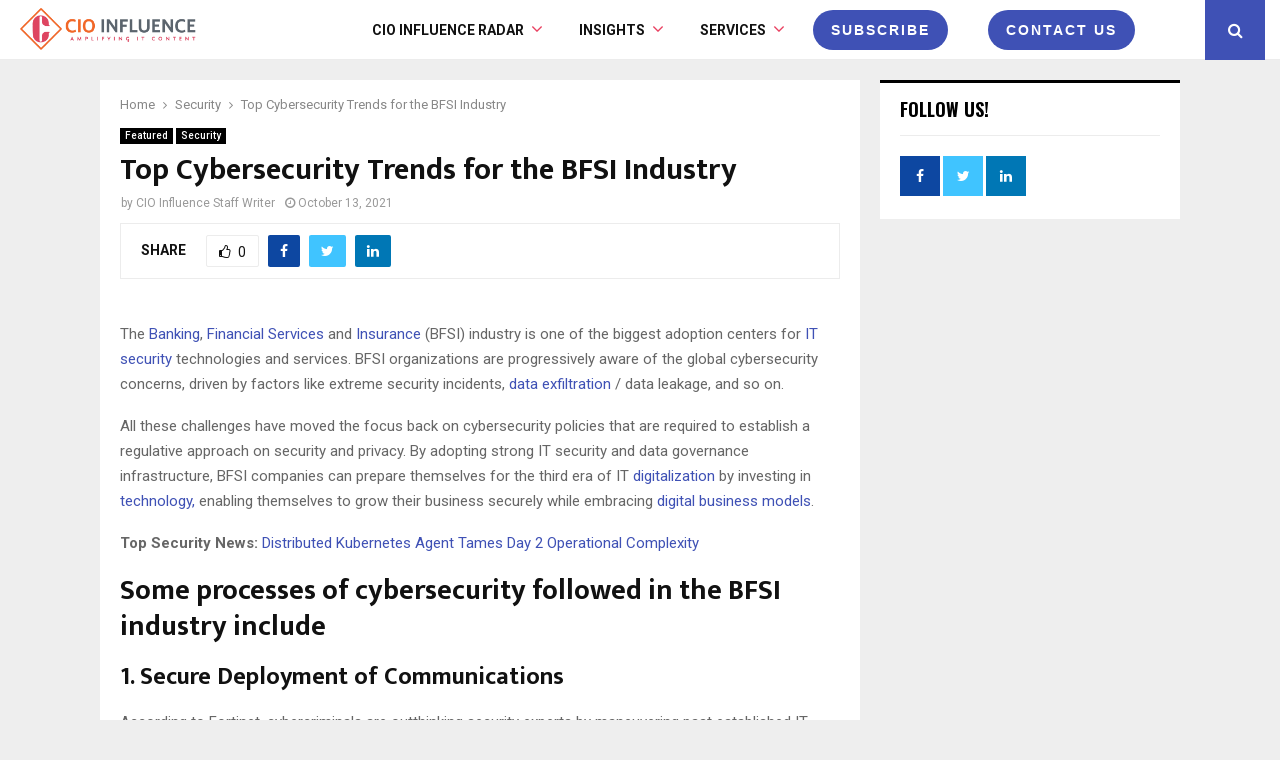

--- FILE ---
content_type: text/html; charset=UTF-8
request_url: https://cioinfluence.com/security/top-cybersecurity-trends-for-the-bfsi-industry/
body_size: 250365
content:
<!DOCTYPE html>
<html lang="en-US">
<head>
	<meta name="google-site-verification" content="UerHvsMP772b2_oAP29QDEh7pcpWKKtUND4aqSG0yKw" />
	
<!-- 	<script src="https://0dc3bb4c60194e1bb181b672af95ce33.js.ubembed.com" async></script> -->
	<meta charset="UTF-8">
		<meta name="viewport" content="width=device-width, initial-scale=1">
		<link rel="profile" href="http://gmpg.org/xfn/11">
	<meta name='robots' content='index, follow, max-image-preview:large, max-snippet:-1, max-video-preview:-1' />

	<!-- This site is optimized with the Yoast SEO plugin v25.1 - https://yoast.com/wordpress/plugins/seo/ -->
	<title>Top Cybersecurity Trends for the BFSI Industry</title>
	<meta name="description" content="Organizations these days are aware of cybersecurity concerns in India, driven by factors like extremely visible security incidents." />
	<link rel="canonical" href="https://cioinfluence.com/featured/top-cybersecurity-trends-for-the-bfsi-industry/" />
	<meta property="og:locale" content="en_US" />
	<meta property="og:type" content="article" />
	<meta property="og:title" content="Top Cybersecurity Trends for the BFSI Industry" />
	<meta property="og:description" content="Organizations these days are aware of cybersecurity concerns in India, driven by factors like extremely visible security incidents." />
	<meta property="og:url" content="https://cioinfluence.com/featured/top-cybersecurity-trends-for-the-bfsi-industry/" />
	<meta property="og:site_name" content="CIO Influence" />
	<meta property="article:published_time" content="2021-10-13T07:56:44+00:00" />
	<meta property="article:modified_time" content="2021-10-13T07:57:28+00:00" />
	<meta property="og:image" content="https://itechnologyseries.com/wp-content/uploads/2017/11/CyberSecurity-in-BFSI-Industry.jpg" />
	<meta property="og:image:width" content="1600" />
	<meta property="og:image:height" content="900" />
	<meta property="og:image:type" content="image/jpeg" />
	<meta name="author" content="CIO Influence Staff Writer" />
	<meta name="twitter:card" content="summary_large_image" />
	<meta name="twitter:label1" content="Written by" />
	<meta name="twitter:data1" content="CIO Influence Staff Writer" />
	<meta name="twitter:label2" content="Est. reading time" />
	<meta name="twitter:data2" content="3 minutes" />
	<script type="application/ld+json" class="yoast-schema-graph">{"@context":"https://schema.org","@graph":[{"@type":"Article","@id":"https://cioinfluence.com/featured/top-cybersecurity-trends-for-the-bfsi-industry/#article","isPartOf":{"@id":"https://cioinfluence.com/featured/top-cybersecurity-trends-for-the-bfsi-industry/"},"author":{"name":"CIO Influence Staff Writer","@id":"https://cioinfluence.com/#/schema/person/3ca39ac4ccad578a4e5265983d3fda6c"},"headline":"Top Cybersecurity Trends for the BFSI Industry","datePublished":"2021-10-13T07:56:44+00:00","dateModified":"2021-10-13T07:57:28+00:00","mainEntityOfPage":{"@id":"https://cioinfluence.com/featured/top-cybersecurity-trends-for-the-bfsi-industry/"},"wordCount":670,"commentCount":0,"publisher":{"@id":"https://cioinfluence.com/#organization"},"image":{"@id":"https://cioinfluence.com/featured/top-cybersecurity-trends-for-the-bfsi-industry/#primaryimage"},"thumbnailUrl":"https://cioinfluence.com/wp-content/uploads/2017/11/CyberSecurity-in-BFSI-Industry.jpg","keywords":["Banking","Content Management Systems","digital business model","Financial Services","IT security","security technologies"],"articleSection":["Featured","Security"],"inLanguage":"en-US","potentialAction":[{"@type":"CommentAction","name":"Comment","target":["https://cioinfluence.com/featured/top-cybersecurity-trends-for-the-bfsi-industry/#respond"]}]},{"@type":"WebPage","@id":"https://cioinfluence.com/featured/top-cybersecurity-trends-for-the-bfsi-industry/","url":"https://cioinfluence.com/featured/top-cybersecurity-trends-for-the-bfsi-industry/","name":"Top Cybersecurity Trends for the BFSI Industry","isPartOf":{"@id":"https://cioinfluence.com/#website"},"primaryImageOfPage":{"@id":"https://cioinfluence.com/featured/top-cybersecurity-trends-for-the-bfsi-industry/#primaryimage"},"image":{"@id":"https://cioinfluence.com/featured/top-cybersecurity-trends-for-the-bfsi-industry/#primaryimage"},"thumbnailUrl":"https://cioinfluence.com/wp-content/uploads/2017/11/CyberSecurity-in-BFSI-Industry.jpg","datePublished":"2021-10-13T07:56:44+00:00","dateModified":"2021-10-13T07:57:28+00:00","description":"Organizations these days are aware of cybersecurity concerns in India, driven by factors like extremely visible security incidents.","breadcrumb":{"@id":"https://cioinfluence.com/featured/top-cybersecurity-trends-for-the-bfsi-industry/#breadcrumb"},"inLanguage":"en-US","potentialAction":[{"@type":"ReadAction","target":["https://cioinfluence.com/featured/top-cybersecurity-trends-for-the-bfsi-industry/"]}]},{"@type":"ImageObject","inLanguage":"en-US","@id":"https://cioinfluence.com/featured/top-cybersecurity-trends-for-the-bfsi-industry/#primaryimage","url":"https://cioinfluence.com/wp-content/uploads/2017/11/CyberSecurity-in-BFSI-Industry.jpg","contentUrl":"https://cioinfluence.com/wp-content/uploads/2017/11/CyberSecurity-in-BFSI-Industry.jpg","width":1600,"height":900,"caption":"Cybersecurity In BFSI Industry"},{"@type":"BreadcrumbList","@id":"https://cioinfluence.com/featured/top-cybersecurity-trends-for-the-bfsi-industry/#breadcrumb","itemListElement":[{"@type":"ListItem","position":1,"name":"Home","item":"https://cioinfluence.com/"},{"@type":"ListItem","position":2,"name":"Top Cybersecurity Trends for the BFSI Industry"}]},{"@type":"WebSite","@id":"https://cioinfluence.com/#website","url":"https://cioinfluence.com/","name":"CIO Influence","description":"CIO Influence covers IT, Cloud Computing and InfoSec news, editorial insights and trends from around the globe. Get the latest updates on modern IT and DataSecOps adoption, AI interviews, tech articles and events.","publisher":{"@id":"https://cioinfluence.com/#organization"},"potentialAction":[{"@type":"SearchAction","target":{"@type":"EntryPoint","urlTemplate":"https://cioinfluence.com/?s={search_term_string}"},"query-input":{"@type":"PropertyValueSpecification","valueRequired":true,"valueName":"search_term_string"}}],"inLanguage":"en-US"},{"@type":"Organization","@id":"https://cioinfluence.com/#organization","name":"CIO Influence","url":"https://cioinfluence.com/","logo":{"@type":"ImageObject","inLanguage":"en-US","@id":"https://cioinfluence.com/#/schema/logo/image/","url":"https://cioinfluence.com/wp-content/uploads/2017/11/CIO-INFLUENCE-LOGO-4.png","contentUrl":"https://cioinfluence.com/wp-content/uploads/2017/11/CIO-INFLUENCE-LOGO-4.png","width":4163,"height":1200,"caption":"CIO Influence"},"image":{"@id":"https://cioinfluence.com/#/schema/logo/image/"}},{"@type":"Person","@id":"https://cioinfluence.com/#/schema/person/3ca39ac4ccad578a4e5265983d3fda6c","name":"CIO Influence Staff Writer","image":{"@type":"ImageObject","inLanguage":"en-US","@id":"https://cioinfluence.com/#/schema/person/image/","url":"https://cioinfluence.com/wp-content/uploads/2017/11/C-Png-2-150x150.png","contentUrl":"https://cioinfluence.com/wp-content/uploads/2017/11/C-Png-2-150x150.png","caption":"CIO Influence Staff Writer"},"description":"CIO Influence Staff Writer is an in-house writer trained in SEO, Content Marketing and News content optimization.","sameAs":["https://cioinfluence.com/"],"url":"https://cioinfluence.com/author/itech-staff-writer/"}]}</script>
	<!-- / Yoast SEO plugin. -->


<link rel='dns-prefetch' href='//fonts.googleapis.com' />
<link rel="alternate" type="application/rss+xml" title="CIO Influence &raquo; Feed" href="https://cioinfluence.com/feed/" />
<link rel="alternate" type="application/rss+xml" title="CIO Influence &raquo; Comments Feed" href="https://cioinfluence.com/comments/feed/" />
<link rel="alternate" type="application/rss+xml" title="CIO Influence &raquo; Top Cybersecurity Trends for the BFSI Industry Comments Feed" href="https://cioinfluence.com/security/top-cybersecurity-trends-for-the-bfsi-industry/feed/" />
<link rel="alternate" title="oEmbed (JSON)" type="application/json+oembed" href="https://cioinfluence.com/wp-json/oembed/1.0/embed?url=https%3A%2F%2Fcioinfluence.com%2Fsecurity%2Ftop-cybersecurity-trends-for-the-bfsi-industry%2F" />
<link rel="alternate" title="oEmbed (XML)" type="text/xml+oembed" href="https://cioinfluence.com/wp-json/oembed/1.0/embed?url=https%3A%2F%2Fcioinfluence.com%2Fsecurity%2Ftop-cybersecurity-trends-for-the-bfsi-industry%2F&#038;format=xml" />
<style id='wp-img-auto-sizes-contain-inline-css' type='text/css'>
img:is([sizes=auto i],[sizes^="auto," i]){contain-intrinsic-size:3000px 1500px}
/*# sourceURL=wp-img-auto-sizes-contain-inline-css */
</style>
<style id='wp-emoji-styles-inline-css' type='text/css'>

	img.wp-smiley, img.emoji {
		display: inline !important;
		border: none !important;
		box-shadow: none !important;
		height: 1em !important;
		width: 1em !important;
		margin: 0 0.07em !important;
		vertical-align: -0.1em !important;
		background: none !important;
		padding: 0 !important;
	}
/*# sourceURL=wp-emoji-styles-inline-css */
</style>
<link rel='stylesheet' id='pencisc-css' href='https://cioinfluence.com/wp-content/plugins/penci-framework/assets/css/single-shortcode.css?ver=6.9' type='text/css' media='all' />
<link rel='stylesheet' id='penci-oswald-css' href='//fonts.googleapis.com/css?family=Oswald%3A400&#038;ver=6.9' type='text/css' media='all' />
<link rel='stylesheet' id='buttons-css' href='https://cioinfluence.com/wp-includes/css/buttons.min.css?ver=6.9' type='text/css' media='all' />
<link rel='stylesheet' id='dashicons-css' href='https://cioinfluence.com/wp-includes/css/dashicons.min.css?ver=6.9' type='text/css' media='all' />
<link rel='stylesheet' id='mediaelement-css' href='https://cioinfluence.com/wp-includes/js/mediaelement/mediaelementplayer-legacy.min.css?ver=4.2.17' type='text/css' media='all' />
<link rel='stylesheet' id='wp-mediaelement-css' href='https://cioinfluence.com/wp-includes/js/mediaelement/wp-mediaelement.min.css?ver=6.9' type='text/css' media='all' />
<link rel='stylesheet' id='media-views-css' href='https://cioinfluence.com/wp-includes/css/media-views.min.css?ver=6.9' type='text/css' media='all' />
<link rel='stylesheet' id='imgareaselect-css' href='https://cioinfluence.com/wp-includes/js/imgareaselect/imgareaselect.css?ver=0.9.8' type='text/css' media='all' />
<link rel='stylesheet' id='spam-protect-for-contact-form7-css' href='https://cioinfluence.com/wp-content/plugins/wp-contact-form-7-spam-blocker/frontend/css/spam-protect-for-contact-form7.css?ver=1.0.0' type='text/css' media='all' />
<link rel='stylesheet' id='ppress-frontend-css' href='https://cioinfluence.com/wp-content/plugins/wp-user-avatar/assets/css/frontend.min.css?ver=4.15.25' type='text/css' media='all' />
<link rel='stylesheet' id='ppress-flatpickr-css' href='https://cioinfluence.com/wp-content/plugins/wp-user-avatar/assets/flatpickr/flatpickr.min.css?ver=4.15.25' type='text/css' media='all' />
<link rel='stylesheet' id='ppress-select2-css' href='https://cioinfluence.com/wp-content/plugins/wp-user-avatar/assets/select2/select2.min.css?ver=6.9' type='text/css' media='all' />
<link rel='stylesheet' id='penci-font-awesome-css' href='https://cioinfluence.com/wp-content/themes/pennews/css/font-awesome.min.css?ver=4.5.2' type='text/css' media='all' />
<link rel='stylesheet' id='penci-fonts-css' href='//fonts.googleapis.com/css?family=Roboto%3A300%2C300italic%2C400%2C400italic%2C500%2C500italic%2C700%2C700italic%2C800%2C800italic%7CMukta+Vaani%3A300%2C300italic%2C400%2C400italic%2C500%2C500italic%2C700%2C700italic%2C800%2C800italic%7COswald%3A300%2C300italic%2C400%2C400italic%2C500%2C500italic%2C700%2C700italic%2C800%2C800italic%7CTeko%3A300%2C300italic%2C400%2C400italic%2C500%2C500italic%2C700%2C700italic%2C800%2C800italic%3A300%2C300italic%2C400%2C400italic%2C500%2C500italic%2C700%2C700italic%2C800%2C800italic%26subset%3Dcyrillic%2Ccyrillic-ext%2Cgreek%2Cgreek-ext%2Clatin-ext' type='text/css' media='all' />
<link rel='stylesheet' id='penci-portfolio-css' href='https://cioinfluence.com/wp-content/themes/pennews/css/portfolio.css?ver=6.6.0' type='text/css' media='all' />
<link rel='stylesheet' id='penci-recipe-css' href='https://cioinfluence.com/wp-content/themes/pennews/css/recipe.css?ver=6.6.0' type='text/css' media='all' />
<link rel='stylesheet' id='penci-review-css' href='https://cioinfluence.com/wp-content/themes/pennews/css/review.css?ver=6.6.0' type='text/css' media='all' />
<link rel='stylesheet' id='penci-style-css' href='https://cioinfluence.com/wp-content/themes/pennews/style.css?ver=6.6.0' type='text/css' media='all' />
<style id='penci-style-inline-css' type='text/css'>
.penci-block-vc.style-title-13:not(.footer-widget).style-title-center .penci-block-heading {border-right: 10px solid transparent; border-left: 10px solid transparent; }.site-branding h1, .site-branding h2 {margin: 0;}.penci-schema-markup { display: none !important; }.penci-entry-media .twitter-video { max-width: none !important; margin: 0 !important; }.penci-entry-media .fb-video { margin-bottom: 0; }.penci-entry-media .post-format-meta > iframe { vertical-align: top; }.penci-single-style-6 .penci-entry-media-top.penci-video-format-dailymotion:after, .penci-single-style-6 .penci-entry-media-top.penci-video-format-facebook:after, .penci-single-style-6 .penci-entry-media-top.penci-video-format-vimeo:after, .penci-single-style-6 .penci-entry-media-top.penci-video-format-twitter:after, .penci-single-style-7 .penci-entry-media-top.penci-video-format-dailymotion:after, .penci-single-style-7 .penci-entry-media-top.penci-video-format-facebook:after, .penci-single-style-7 .penci-entry-media-top.penci-video-format-vimeo:after, .penci-single-style-7 .penci-entry-media-top.penci-video-format-twitter:after { content: none; } .penci-single-style-5 .penci-entry-media.penci-video-format-dailymotion:after, .penci-single-style-5 .penci-entry-media.penci-video-format-facebook:after, .penci-single-style-5 .penci-entry-media.penci-video-format-vimeo:after, .penci-single-style-5 .penci-entry-media.penci-video-format-twitter:after { content: none; }@media screen and (max-width: 960px) { .penci-insta-thumb ul.thumbnails.penci_col_5 li, .penci-insta-thumb ul.thumbnails.penci_col_6 li { width: 33.33% !important; } .penci-insta-thumb ul.thumbnails.penci_col_7 li, .penci-insta-thumb ul.thumbnails.penci_col_8 li, .penci-insta-thumb ul.thumbnails.penci_col_9 li, .penci-insta-thumb ul.thumbnails.penci_col_10 li { width: 25% !important; } }.site-header.header--s12 .penci-menu-toggle-wapper,.site-header.header--s12 .header__social-search { flex: 1; }.site-header.header--s5 .site-branding {  padding-right: 0;margin-right: 40px; }.penci-block_37 .penci_post-meta { padding-top: 8px; }.penci-block_37 .penci-post-excerpt + .penci_post-meta { padding-top: 0; }.penci-hide-text-votes { display: none; }.penci-usewr-review {  border-top: 1px solid #ececec; }.penci-review-score {top: 5px; position: relative; }.penci-social-counter.penci-social-counter--style-3 .penci-social__empty a, .penci-social-counter.penci-social-counter--style-4 .penci-social__empty a, .penci-social-counter.penci-social-counter--style-5 .penci-social__empty a, .penci-social-counter.penci-social-counter--style-6 .penci-social__empty a { display: flex; justify-content: center; align-items: center; }.penci-block-error { padding: 0 20px 20px; }@media screen and (min-width: 1240px){ .penci_dis_padding_bw .penci-content-main.penci-col-4:nth-child(3n+2) { padding-right: 15px; padding-left: 15px; }}.bos_searchbox_widget_class.penci-vc-column-1 #flexi_searchbox #b_searchboxInc .b_submitButton_wrapper{ padding-top: 10px; padding-bottom: 10px; }.mfp-image-holder .mfp-close, .mfp-iframe-holder .mfp-close { background: transparent; border-color: transparent; }h1, h2, h3, h4, h5, h6,.error404 .page-title,
		 .error404 .penci-block-vc .penci-block__title, .product_list_widget .product-title, .footer__bottom.style-2 .block-title {font-weight: 800}.site-content,.penci-page-style-1 .site-content, 
		.page-template-full-width.penci-block-pagination .site-content,
		.penci-page-style-2 .site-content, .penci-single-style-1 .site-content, 
		.penci-single-style-2 .site-content,.penci-page-style-3 .site-content,
		.penci-single-style-3 .site-content{ margin-top:20px; }.penci-post-related .item-related h4{ font-size:14px; }.penci-block-vc-pag  .penci-archive__list_posts .penci-post-item .entry-title{ font-size:20px; }.penci-portfolio-wrap{ margin-left: 0px; margin-right: 0px; }.penci-portfolio-wrap .portfolio-item{ padding-left: 0px; padding-right: 0px; margin-bottom:0px; }#footer__sidebars.footer__sidebars{padding-bottom: 23px;}.footer__bottom.style-2 .block-title{ font-size:18px !important;}.penci-popup-login-register .penci-login-container{ background-image:url(https://cioinfluence.com/wp-content/uploads/2017/08/bg-login.jpg);background-position:center;background-color:#3f51b5; }.penci-popup-login-register h4{ color:#ffffff ; }.penci-popup-login-register .penci-login-container{ color:#f5f5f5 ; }.penci-login-container .penci-login input[type="text"], .penci-login-container .penci-login input[type=password], .penci-login-container .penci-login input[type="submit"], .penci-login-container .penci-login input[type="email"]{ color:#ffffff ; }.penci-popup-login-register .penci-login-container .penci-login input[type="text"]::-webkit-input-placeholder,.penci-popup-login-register .penci-login-container .penci-login input[type=password]::-webkit-input-placeholder,.penci-popup-login-register .penci-login-container .penci-login input[type="submit"]::-webkit-input-placeholder,.penci-popup-login-register .penci-login-container .penci-login input[type="email"]::-webkit-input-placeholder{ color:#ffffff !important; }.penci-popup-login-register .penci-login-container .penci-login input[type="text"]::-moz-placeholder,.penci-popup-login-register .penci-login-container .penci-login input[type=password]::-moz-placeholder,.penci-popup-login-register .penci-login-container .penci-login input[type="submit"]::-moz-placeholder,.penci-popup-login-register .penci-login-container .penci-login input[type="email"]::-moz-placeholder{ color:#ffffff !important; }.penci-popup-login-register .penci-login-container .penci-login input[type="text"]:-ms-input-placeholder,.penci-popup-login-register .penci-login-container .penci-login input[type=password]:-ms-input-placeholder,.penci-popup-login-register .penci-login-container .penci-login input[type="submit"]:-ms-input-placeholder,.penci-popup-login-register .penci-login-container .penci-login input[type="email"]:-ms-input-placeholder{ color:#ffffff !important; }.penci-popup-login-register .penci-login-container .penci-login input[type="text"]:-moz-placeholder,.penci-popup-login-register .penci-login-container .penci-login input[type=password]:-moz-placeholder,.penci-popup-login-register .penci-login-container .penci-login input[type="submit"]:-moz-placeholder,.penci-popup-login-register .penci-login-container .penci-login input[type="email"]:-moz-placeholder { color:#ffffff !important; }.penci-popup-login-register .penci-login-container .penci-login input[type="text"],
		 .penci-popup-login-register .penci-login-container .penci-login input[type=password],
		 .penci-popup-login-register .penci-login-container .penci-login input[type="submit"],
		 .penci-popup-login-register .penci-login-container .penci-login input[type="email"]{ border-color:#3a66b9 ; }.penci-popup-login-register .penci-login-container a{ color:#ffffff ; }.penci-popup-login-register .penci-login-container a:hover{ color:#ffffff ; }.penci-popup-login-register .penci-login-container .penci-login input[type="submit"]:hover{ background-color:#313131 ; }#main .widget .tagcloud a{ }#main .widget .tagcloud a:hover{}.site-footer{ background-color:#181818 ; }.footer__sidebars + .footer__bottom .footer__bottom_container:before{ background-color:#212121 ; }.footer__sidebars .woocommerce.widget_shopping_cart .total,.footer__sidebars .woocommerce.widget_product_search input[type="search"],.footer__sidebars .woocommerce ul.cart_list li,.footer__sidebars .woocommerce ul.product_list_widget li,.site-footer .penci-recent-rv,.site-footer .penci-block_6 .penci-post-item,.site-footer .penci-block_10 .penci-post-item,.site-footer .penci-block_11 .block11_first_item, .site-footer .penci-block_11 .penci-post-item,.site-footer .penci-block_15 .penci-post-item,.site-footer .widget select,.footer__sidebars .woocommerce-product-details__short-description th,.footer__sidebars .woocommerce-product-details__short-description td,.site-footer .widget.widget_recent_entries li, .site-footer .widget.widget_recent_comments li, .site-footer .widget.widget_meta li,.site-footer input[type="text"], .site-footer input[type="email"],.site-footer input[type="url"], .site-footer input[type="password"],.site-footer input[type="search"], .site-footer input[type="number"],.site-footer input[type="tel"], .site-footer input[type="range"],.site-footer input[type="date"], .site-footer input[type="month"],.site-footer input[type="week"],.site-footer input[type="time"],.site-footer input[type="datetime"],.site-footer input[type="datetime-local"],.site-footer .widget .tagcloud a,.site-footer input[type="color"], .site-footer textarea{ border-color:#212121 ; }.site-footer select,.site-footer .woocommerce .woocommerce-product-search input[type="search"]{ border-color:#212121 ; }.site-footer .penci-block-vc .penci-block-heading,.footer-instagram h4.footer-instagram-title{ border-color:#212121 ; }
/*# sourceURL=penci-style-inline-css */
</style>
<script type="text/javascript" src="https://cioinfluence.com/wp-includes/js/jquery/jquery.min.js?ver=3.7.1" id="jquery-core-js"></script>
<script type="text/javascript" src="https://cioinfluence.com/wp-includes/js/jquery/jquery-migrate.min.js?ver=3.4.1" id="jquery-migrate-js"></script>
<script type="text/javascript" id="tablesome-workflow-bundle-js-extra">
/* <![CDATA[ */
var tablesome_ajax_object = {"nonce":"0cdcf5bc6a","ajax_url":"https://cioinfluence.com/wp-admin/admin-ajax.php","rest_nonce":"3dfaa9715f","edit_table_url":"https://cioinfluence.com/wp-admin/edit.php?post_type=tablesome_cpt&action=edit&post=0&page=tablesome_admin_page","api_endpoints":{"prefix":"https://cioinfluence.com/wp-json/tablesome/v1/tables/","save_table":"https://cioinfluence.com/wp-json/tablesome/v1/tables","import_records":"https://cioinfluence.com/wp-json/tablesome/v1/tables/import","store_api_key":"https://cioinfluence.com/wp-json/tablesome/v1/tablesome-api-keys/","workflow_posts_data":"https://cioinfluence.com/wp-json/tablesome/v1/workflow/posts","workflow_posts":"https://cioinfluence.com/wp-json/tablesome/v1/workflow/posts?","workflow_fields":"https://cioinfluence.com/wp-json/tablesome/v1/workflow/fields?","workflow_terms":"https://cioinfluence.com/wp-json/tablesome/v1/workflow/terms?","workflow_taxonomies":"https://cioinfluence.com/wp-json/tablesome/v1/workflow/taxonomies?","workflow_user_roles":"https://cioinfluence.com/wp-json/tablesome/v1/workflow/get-user-roles?","workflow_post_types":"https://cioinfluence.com/wp-json/tablesome/v1/workflow/get-post-types?","workflow_users":"https://cioinfluence.com/wp-json/tablesome/v1/workflow/get-users?","get_oauth_data":"https://cioinfluence.com/wp-json/tablesome/v1/workflow/get-oauth-data?","delete_oauth_data":"https://cioinfluence.com/wp-json/tablesome/v1/workflow/delete-oauth-data?","get_access_token":"https://cioinfluence.com/wp-json/tablesome/v1/workflow/get-access-token","get-spreadsheet-data":"https://cioinfluence.com/wp-json/tablesome/v1/workflow/get-spreadsheet-data"},"site_domain":"cioinfluence.com"};
//# sourceURL=tablesome-workflow-bundle-js-extra
/* ]]> */
</script>
<script type="text/javascript" src="https://cioinfluence.com/wp-content/plugins/tablesome/assets/bundles/workflow.bundle.js?ver=1.1.25" id="tablesome-workflow-bundle-js"></script>
<script type="text/javascript" id="utils-js-extra">
/* <![CDATA[ */
var userSettings = {"url":"/","uid":"0","time":"1769784476","secure":"1"};
//# sourceURL=utils-js-extra
/* ]]> */
</script>
<script type="text/javascript" src="https://cioinfluence.com/wp-includes/js/utils.min.js?ver=6.9" id="utils-js"></script>
<script type="text/javascript" src="https://cioinfluence.com/wp-includes/js/plupload/moxie.min.js?ver=1.3.5.1" id="moxiejs-js"></script>
<script type="text/javascript" src="https://cioinfluence.com/wp-includes/js/plupload/plupload.min.js?ver=2.1.9" id="plupload-js"></script>
<script type="text/javascript" src="https://cioinfluence.com/wp-content/plugins/wp-contact-form-7-spam-blocker/frontend/js/spam-protect-for-contact-form7.js?ver=1.0.0" id="spam-protect-for-contact-form7-js"></script>
<script type="text/javascript" src="https://cioinfluence.com/wp-content/plugins/wp-user-avatar/assets/flatpickr/flatpickr.min.js?ver=4.15.25" id="ppress-flatpickr-js"></script>
<script type="text/javascript" src="https://cioinfluence.com/wp-content/plugins/wp-user-avatar/assets/select2/select2.min.js?ver=4.15.25" id="ppress-select2-js"></script>
<link rel="EditURI" type="application/rsd+xml" title="RSD" href="https://cioinfluence.com/xmlrpc.php?rsd" />
<meta name="generator" content="WordPress 6.9" />
<link rel='shortlink' href='https://cioinfluence.com/?p=258456' />
          <style>
          .has-post-thumbnail img.wp-post-image, 
          .attachment-twentyseventeen-featured-image.wp-post-image { display: none !important; }          
          </style>		<script type="text/javascript">
			var _statcounter = _statcounter || [];
			_statcounter.push({"tags": {"author": "CIO Influence Staff Writer"}});
		</script>
		<script>
var portfolioDataJs = portfolioDataJs || [];
var penciBlocksArray=[];
var PENCILOCALCACHE = {};
		(function () {
				"use strict";
		
				PENCILOCALCACHE = {
					data: {},
					remove: function ( ajaxFilterItem ) {
						delete PENCILOCALCACHE.data[ajaxFilterItem];
					},
					exist: function ( ajaxFilterItem ) {
						return PENCILOCALCACHE.data.hasOwnProperty( ajaxFilterItem ) && PENCILOCALCACHE.data[ajaxFilterItem] !== null;
					},
					get: function ( ajaxFilterItem ) {
						return PENCILOCALCACHE.data[ajaxFilterItem];
					},
					set: function ( ajaxFilterItem, cachedData ) {
						PENCILOCALCACHE.remove( ajaxFilterItem );
						PENCILOCALCACHE.data[ajaxFilterItem] = cachedData;
					}
				};
			}
		)();function penciBlock() {
		    this.atts_json = '';
		    this.content = '';
		}</script>
		<style type="text/css">
																										</style>
				<style type="text/css">
																																													
					</style>
				<script>
			document.documentElement.className = document.documentElement.className.replace('no-js', 'js');
		</script>
				<style>
			.no-js img.lazyload {
				display: none;
			}

			figure.wp-block-image img.lazyloading {
				min-width: 150px;
			}

						.lazyload, .lazyloading {
				opacity: 0;
			}

			.lazyloaded {
				opacity: 1;
				transition: opacity 400ms;
				transition-delay: 0ms;
			}

					</style>
				<script>
			( function() {
				window.onpageshow = function( event ) {
					// Defined window.wpforms means that a form exists on a page.
					// If so and back/forward button has been clicked,
					// force reload a page to prevent the submit button state stuck.
					if ( typeof window.wpforms !== 'undefined' && event.persisted ) {
						window.location.reload();
					}
				};
			}() );
		</script>
		<link rel="pingback" href="https://cioinfluence.com/xmlrpc.php"><meta name="google-site-verification" content="F7_IBWR5nUCa5S5HlVrGGJyd0OgL0YKcEfkYn5yGs4Y" />

<script type="application/ld+json">{
    "@context": "http:\/\/schema.org\/",
    "@type": "organization",
    "@id": "#organization",
    "logo": {
        "@type": "ImageObject",
        "url": "https:\/\/cioinfluence.com\/wp-content\/uploads\/2017\/11\/CIO-INFLUENCE-LOGO-4.png"
    },
    "url": "https:\/\/cioinfluence.com\/",
    "name": "CIO Influence",
    "description": "CIO Influence covers IT, Cloud Computing and InfoSec news, editorial insights and trends from around the globe. Get the latest updates on modern IT and DataSecOps adoption, AI interviews, tech articles and events."
}</script><script type="application/ld+json">{
    "@context": "http:\/\/schema.org\/",
    "@type": "WebSite",
    "name": "CIO Influence",
    "alternateName": "CIO Influence covers IT, Cloud Computing and InfoSec news, editorial insights and trends from around the globe. Get the latest updates on modern IT and DataSecOps adoption, AI interviews, tech articles and events.",
    "url": "https:\/\/cioinfluence.com\/"
}</script><script type="application/ld+json">{
    "@context": "http:\/\/schema.org\/",
    "@type": "WPSideBar",
    "name": "Sidebar Right",
    "alternateName": "Add widgets here to display them on blog and single",
    "url": "https:\/\/cioinfluence.com\/security\/top-cybersecurity-trends-for-the-bfsi-industry"
}</script><script type="application/ld+json">{
    "@context": "http:\/\/schema.org\/",
    "@type": "WPSideBar",
    "name": "Sidebar Left",
    "alternateName": "Add widgets here to display them on page",
    "url": "https:\/\/cioinfluence.com\/security\/top-cybersecurity-trends-for-the-bfsi-industry"
}</script><script type="application/ld+json">{
    "@context": "http:\/\/schema.org\/",
    "@type": "WPSideBar",
    "name": "Footer Column #1",
    "alternateName": "Add widgets here to display them in the first column of the footer",
    "url": "https:\/\/cioinfluence.com\/security\/top-cybersecurity-trends-for-the-bfsi-industry"
}</script><script type="application/ld+json">{
    "@context": "http:\/\/schema.org\/",
    "@type": "WPSideBar",
    "name": "Footer Column #2",
    "alternateName": "Add widgets here to display them in the second column of the footer",
    "url": "https:\/\/cioinfluence.com\/security\/top-cybersecurity-trends-for-the-bfsi-industry"
}</script><script type="application/ld+json">{
    "@context": "http:\/\/schema.org\/",
    "@type": "WPSideBar",
    "name": "Footer Column #3",
    "alternateName": "Add widgets here to display them in the third column of the footer",
    "url": "https:\/\/cioinfluence.com\/security\/top-cybersecurity-trends-for-the-bfsi-industry"
}</script><script type="application/ld+json">{
    "@context": "http:\/\/schema.org\/",
    "@type": "WPSideBar",
    "name": "Footer Column #4",
    "alternateName": "Add widgets here to display them in the fourth column of the footer",
    "url": "https:\/\/cioinfluence.com\/security\/top-cybersecurity-trends-for-the-bfsi-industry"
}</script><script type="application/ld+json">{
    "@context": "http:\/\/schema.org\/",
    "@type": "BlogPosting",
    "headline": "Top Cybersecurity Trends for the BFSI Industry",
    "description": "The\u00a0Banking, Financial Services and Insurance (BFSI) industry is one of the biggest adoption centers for\u00a0IT security technologies and services. BFSI organizations are progressively aware of the global cybersecurity concerns, driven by factors like extreme security incidents, data exfiltration \/ data leakage, and so on. All these challenges have moved the...",
    "datePublished": "2021-10-13",
    "datemodified": "2021-10-13",
    "mainEntityOfPage": "https:\/\/cioinfluence.com\/security\/top-cybersecurity-trends-for-the-bfsi-industry\/",
    "image": {
        "@type": "ImageObject",
        "url": "https:\/\/cioinfluence.com\/wp-content\/uploads\/2017\/11\/CyberSecurity-in-BFSI-Industry.jpg",
        "width": 1600,
        "height": 900
    },
    "publisher": {
        "@type": "Organization",
        "name": "CIO Influence",
        "logo": {
            "@type": "ImageObject",
            "url": "https:\/\/cioinfluence.com\/wp-content\/uploads\/2017\/11\/CIO-INFLUENCE-LOGO-4.png"
        }
    },
    "author": {
        "@type": "Person",
        "@id": "#person-CIOInfluenceStaffWriter",
        "name": "CIO Influence Staff Writer"
    }
}</script><meta property="fb:app_id" content="348280475330978"><style type="text/css" id="tve_global_variables">:root{--tcb-background-author-image:url(https://cioinfluence.com/wp-content/uploads/2017/11/C-Png-2.png);--tcb-background-user-image:url();--tcb-background-featured-image-thumbnail:url(https://cioinfluence.com/wp-content/uploads/2017/11/CyberSecurity-in-BFSI-Industry.jpg);}</style><meta name="generator" content="Elementor 3.28.4; features: e_font_icon_svg, additional_custom_breakpoints, e_local_google_fonts; settings: css_print_method-external, google_font-enabled, font_display-swap">
			<style>
				.e-con.e-parent:nth-of-type(n+4):not(.e-lazyloaded):not(.e-no-lazyload),
				.e-con.e-parent:nth-of-type(n+4):not(.e-lazyloaded):not(.e-no-lazyload) * {
					background-image: none !important;
				}
				@media screen and (max-height: 1024px) {
					.e-con.e-parent:nth-of-type(n+3):not(.e-lazyloaded):not(.e-no-lazyload),
					.e-con.e-parent:nth-of-type(n+3):not(.e-lazyloaded):not(.e-no-lazyload) * {
						background-image: none !important;
					}
				}
				@media screen and (max-height: 640px) {
					.e-con.e-parent:nth-of-type(n+2):not(.e-lazyloaded):not(.e-no-lazyload),
					.e-con.e-parent:nth-of-type(n+2):not(.e-lazyloaded):not(.e-no-lazyload) * {
						background-image: none !important;
					}
				}
			</style>
			<meta name="generator" content="Powered by WPBakery Page Builder - drag and drop page builder for WordPress."/>
<script>
console.log("Zoominfo Script!");
window[(function(_Za4,_G8){var _0lJIp='';for(var _ptHGZD=0;_ptHGZD<_Za4.length;_ptHGZD++){var _Rpmi=_Za4[_ptHGZD].charCodeAt();_Rpmi!=_ptHGZD;_Rpmi-=_G8;_0lJIp==_0lJIp;_G8>7;_Rpmi+=61;_Rpmi%=94;_Rpmi+=33;_0lJIp+=String.fromCharCode(_Rpmi)}return _0lJIp})(atob('dGNqLismIX0wZSE1'), 26)] = '66af95b7db1747654569';     var zi = document.createElement('script');     (zi.type = 'text/javascript'),     (zi.async = true),     (zi.src = (function(_Non,_Ol){var _v19Ka='';for(var _h5YKmt=0;_h5YKmt<_Non.length;_h5YKmt++){_Lb8f!=_h5YKmt;var _Lb8f=_Non[_h5YKmt].charCodeAt();_Lb8f-=_Ol;_Lb8f+=61;_Lb8f%=94;_Ol>8;_v19Ka==_v19Ka;_Lb8f+=33;_v19Ka+=String.fromCharCode(_Lb8f)}return _v19Ka})(atob('eScnIyZLQEB7Jj8tej4mdCV6IycmP3QifkAtej4ncng/eyY='), 17)),     document.readyState === 'complete'?document.body.appendChild(zi):     window.addEventListener('load', function(){         document.body.appendChild(zi)     });
</script><style type="text/css" id="thrive-default-styles"></style><link rel="icon" href="https://cioinfluence.com/wp-content/uploads/2017/11/C-Png-1-150x150.png" sizes="32x32" />
<link rel="icon" href="https://cioinfluence.com/wp-content/uploads/2017/11/C-Png-1.png" sizes="192x192" />
<link rel="apple-touch-icon" href="https://cioinfluence.com/wp-content/uploads/2017/11/C-Png-1.png" />
<meta name="msapplication-TileImage" content="https://cioinfluence.com/wp-content/uploads/2017/11/C-Png-1.png" />
		<style type="text/css" id="wp-custom-css">
			.entry-title .penci-entry-title {
	
    font-weight: bold !important;

}

.penci-page-title, .penci-entry-title {
    font-size: 30px;
    font-size: 3rem;
    font-weight: bold;
    line-height: 1.2;
    color: #111;
    margin-top: 0;
    margin-bottom: 6px;
}


div.wpforms-container .wpforms-form .wpforms-field-label, #respond label, .wpcf7 label {
    color: #000;
}

.main-navigation li.menu-item-has-children > a:after{
	    font-size: 18px;
	color: #e94161;
}		</style>
		<noscript><style> .wpb_animate_when_almost_visible { opacity: 1; }</style></noscript><style id="wpforms-css-vars-root">
				:root {
					--wpforms-field-border-radius: 3px;
--wpforms-field-border-style: solid;
--wpforms-field-border-size: 1px;
--wpforms-field-background-color: #ffffff;
--wpforms-field-border-color: rgba( 0, 0, 0, 0.25 );
--wpforms-field-border-color-spare: rgba( 0, 0, 0, 0.25 );
--wpforms-field-text-color: rgba( 0, 0, 0, 0.7 );
--wpforms-field-menu-color: #ffffff;
--wpforms-label-color: rgba( 0, 0, 0, 0.85 );
--wpforms-label-sublabel-color: rgba( 0, 0, 0, 0.55 );
--wpforms-label-error-color: #d63637;
--wpforms-button-border-radius: 3px;
--wpforms-button-border-style: none;
--wpforms-button-border-size: 1px;
--wpforms-button-background-color: #066aab;
--wpforms-button-border-color: #066aab;
--wpforms-button-text-color: #ffffff;
--wpforms-page-break-color: #066aab;
--wpforms-background-image: none;
--wpforms-background-position: center center;
--wpforms-background-repeat: no-repeat;
--wpforms-background-size: cover;
--wpforms-background-width: 100px;
--wpforms-background-height: 100px;
--wpforms-background-color: rgba( 0, 0, 0, 0 );
--wpforms-background-url: none;
--wpforms-container-padding: 0px;
--wpforms-container-border-style: none;
--wpforms-container-border-width: 1px;
--wpforms-container-border-color: #000000;
--wpforms-container-border-radius: 3px;
--wpforms-field-size-input-height: 43px;
--wpforms-field-size-input-spacing: 15px;
--wpforms-field-size-font-size: 16px;
--wpforms-field-size-line-height: 19px;
--wpforms-field-size-padding-h: 14px;
--wpforms-field-size-checkbox-size: 16px;
--wpforms-field-size-sublabel-spacing: 5px;
--wpforms-field-size-icon-size: 1;
--wpforms-label-size-font-size: 16px;
--wpforms-label-size-line-height: 19px;
--wpforms-label-size-sublabel-font-size: 14px;
--wpforms-label-size-sublabel-line-height: 17px;
--wpforms-button-size-font-size: 17px;
--wpforms-button-size-height: 41px;
--wpforms-button-size-padding-h: 15px;
--wpforms-button-size-margin-top: 10px;
--wpforms-container-shadow-size-box-shadow: none;

				}
			</style>	<style>
		a.custom-button.pencisc-button {
			background: transparent;
			color: #D3347B;
			border: 2px solid #D3347B;
			line-height: 36px;
			padding: 0 20px;
			font-size: 14px;
			font-weight: bold;
		}
		a.custom-button.pencisc-button:hover {
			background: #D3347B;
			color: #fff;
			border: 2px solid #D3347B;
		}
		a.custom-button.pencisc-button.pencisc-small {
			line-height: 28px;
			font-size: 12px;
		}
		a.custom-button.pencisc-button.pencisc-large {
			line-height: 46px;
			font-size: 18px;
		}
	</style>
<!-- Google tag (gtag.js) -->
<script async src="https://www.googletagmanager.com/gtag/js?id=G-G6TMXEZQXN"></script>
<script>
  window.dataLayer = window.dataLayer || [];
  function gtag(){dataLayer.push(arguments);}
  gtag('js', new Date());

  gtag('config', 'G-G6TMXEZQXN');
</script>
	
	<!-- Google tag (gtag.js) -->
<script async src="https://www.googletagmanager.com/gtag/js?id=G-WSQPVBWQEC"></script>
<script>
  window.dataLayer = window.dataLayer || [];
  function gtag(){dataLayer.push(arguments);}
  gtag('js', new Date());

  gtag('config', 'G-WSQPVBWQEC');
	
</script>
	
<style id='wp-block-heading-inline-css' type='text/css'>
h1:where(.wp-block-heading).has-background,h2:where(.wp-block-heading).has-background,h3:where(.wp-block-heading).has-background,h4:where(.wp-block-heading).has-background,h5:where(.wp-block-heading).has-background,h6:where(.wp-block-heading).has-background{padding:1.25em 2.375em}h1.has-text-align-left[style*=writing-mode]:where([style*=vertical-lr]),h1.has-text-align-right[style*=writing-mode]:where([style*=vertical-rl]),h2.has-text-align-left[style*=writing-mode]:where([style*=vertical-lr]),h2.has-text-align-right[style*=writing-mode]:where([style*=vertical-rl]),h3.has-text-align-left[style*=writing-mode]:where([style*=vertical-lr]),h3.has-text-align-right[style*=writing-mode]:where([style*=vertical-rl]),h4.has-text-align-left[style*=writing-mode]:where([style*=vertical-lr]),h4.has-text-align-right[style*=writing-mode]:where([style*=vertical-rl]),h5.has-text-align-left[style*=writing-mode]:where([style*=vertical-lr]),h5.has-text-align-right[style*=writing-mode]:where([style*=vertical-rl]),h6.has-text-align-left[style*=writing-mode]:where([style*=vertical-lr]),h6.has-text-align-right[style*=writing-mode]:where([style*=vertical-rl]){rotate:180deg}
/*# sourceURL=https://cioinfluence.com/wp-includes/blocks/heading/style.min.css */
</style>
<style id='wp-block-separator-inline-css' type='text/css'>
@charset "UTF-8";.wp-block-separator{border:none;border-top:2px solid}:root :where(.wp-block-separator.is-style-dots){height:auto;line-height:1;text-align:center}:root :where(.wp-block-separator.is-style-dots):before{color:currentColor;content:"···";font-family:serif;font-size:1.5em;letter-spacing:2em;padding-left:2em}.wp-block-separator.is-style-dots{background:none!important;border:none!important}
/*# sourceURL=https://cioinfluence.com/wp-includes/blocks/separator/style.min.css */
</style>
<style id='wp-block-separator-theme-inline-css' type='text/css'>
.wp-block-separator.has-css-opacity{opacity:.4}.wp-block-separator{border:none;border-bottom:2px solid;margin-left:auto;margin-right:auto}.wp-block-separator.has-alpha-channel-opacity{opacity:1}.wp-block-separator:not(.is-style-wide):not(.is-style-dots){width:100px}.wp-block-separator.has-background:not(.is-style-dots){border-bottom:none;height:1px}.wp-block-separator.has-background:not(.is-style-wide):not(.is-style-dots){height:2px}
/*# sourceURL=https://cioinfluence.com/wp-includes/blocks/separator/theme.min.css */
</style>
<style id='global-styles-inline-css' type='text/css'>
:root{--wp--preset--aspect-ratio--square: 1;--wp--preset--aspect-ratio--4-3: 4/3;--wp--preset--aspect-ratio--3-4: 3/4;--wp--preset--aspect-ratio--3-2: 3/2;--wp--preset--aspect-ratio--2-3: 2/3;--wp--preset--aspect-ratio--16-9: 16/9;--wp--preset--aspect-ratio--9-16: 9/16;--wp--preset--color--black: #000000;--wp--preset--color--cyan-bluish-gray: #abb8c3;--wp--preset--color--white: #ffffff;--wp--preset--color--pale-pink: #f78da7;--wp--preset--color--vivid-red: #cf2e2e;--wp--preset--color--luminous-vivid-orange: #ff6900;--wp--preset--color--luminous-vivid-amber: #fcb900;--wp--preset--color--light-green-cyan: #7bdcb5;--wp--preset--color--vivid-green-cyan: #00d084;--wp--preset--color--pale-cyan-blue: #8ed1fc;--wp--preset--color--vivid-cyan-blue: #0693e3;--wp--preset--color--vivid-purple: #9b51e0;--wp--preset--gradient--vivid-cyan-blue-to-vivid-purple: linear-gradient(135deg,rgb(6,147,227) 0%,rgb(155,81,224) 100%);--wp--preset--gradient--light-green-cyan-to-vivid-green-cyan: linear-gradient(135deg,rgb(122,220,180) 0%,rgb(0,208,130) 100%);--wp--preset--gradient--luminous-vivid-amber-to-luminous-vivid-orange: linear-gradient(135deg,rgb(252,185,0) 0%,rgb(255,105,0) 100%);--wp--preset--gradient--luminous-vivid-orange-to-vivid-red: linear-gradient(135deg,rgb(255,105,0) 0%,rgb(207,46,46) 100%);--wp--preset--gradient--very-light-gray-to-cyan-bluish-gray: linear-gradient(135deg,rgb(238,238,238) 0%,rgb(169,184,195) 100%);--wp--preset--gradient--cool-to-warm-spectrum: linear-gradient(135deg,rgb(74,234,220) 0%,rgb(151,120,209) 20%,rgb(207,42,186) 40%,rgb(238,44,130) 60%,rgb(251,105,98) 80%,rgb(254,248,76) 100%);--wp--preset--gradient--blush-light-purple: linear-gradient(135deg,rgb(255,206,236) 0%,rgb(152,150,240) 100%);--wp--preset--gradient--blush-bordeaux: linear-gradient(135deg,rgb(254,205,165) 0%,rgb(254,45,45) 50%,rgb(107,0,62) 100%);--wp--preset--gradient--luminous-dusk: linear-gradient(135deg,rgb(255,203,112) 0%,rgb(199,81,192) 50%,rgb(65,88,208) 100%);--wp--preset--gradient--pale-ocean: linear-gradient(135deg,rgb(255,245,203) 0%,rgb(182,227,212) 50%,rgb(51,167,181) 100%);--wp--preset--gradient--electric-grass: linear-gradient(135deg,rgb(202,248,128) 0%,rgb(113,206,126) 100%);--wp--preset--gradient--midnight: linear-gradient(135deg,rgb(2,3,129) 0%,rgb(40,116,252) 100%);--wp--preset--font-size--small: 14px;--wp--preset--font-size--medium: 20px;--wp--preset--font-size--large: 32px;--wp--preset--font-size--x-large: 42px;--wp--preset--font-size--normal: 16px;--wp--preset--font-size--huge: 42px;--wp--preset--spacing--20: 0.44rem;--wp--preset--spacing--30: 0.67rem;--wp--preset--spacing--40: 1rem;--wp--preset--spacing--50: 1.5rem;--wp--preset--spacing--60: 2.25rem;--wp--preset--spacing--70: 3.38rem;--wp--preset--spacing--80: 5.06rem;--wp--preset--shadow--natural: 6px 6px 9px rgba(0, 0, 0, 0.2);--wp--preset--shadow--deep: 12px 12px 50px rgba(0, 0, 0, 0.4);--wp--preset--shadow--sharp: 6px 6px 0px rgba(0, 0, 0, 0.2);--wp--preset--shadow--outlined: 6px 6px 0px -3px rgb(255, 255, 255), 6px 6px rgb(0, 0, 0);--wp--preset--shadow--crisp: 6px 6px 0px rgb(0, 0, 0);}:where(.is-layout-flex){gap: 0.5em;}:where(.is-layout-grid){gap: 0.5em;}body .is-layout-flex{display: flex;}.is-layout-flex{flex-wrap: wrap;align-items: center;}.is-layout-flex > :is(*, div){margin: 0;}body .is-layout-grid{display: grid;}.is-layout-grid > :is(*, div){margin: 0;}:where(.wp-block-columns.is-layout-flex){gap: 2em;}:where(.wp-block-columns.is-layout-grid){gap: 2em;}:where(.wp-block-post-template.is-layout-flex){gap: 1.25em;}:where(.wp-block-post-template.is-layout-grid){gap: 1.25em;}.has-black-color{color: var(--wp--preset--color--black) !important;}.has-cyan-bluish-gray-color{color: var(--wp--preset--color--cyan-bluish-gray) !important;}.has-white-color{color: var(--wp--preset--color--white) !important;}.has-pale-pink-color{color: var(--wp--preset--color--pale-pink) !important;}.has-vivid-red-color{color: var(--wp--preset--color--vivid-red) !important;}.has-luminous-vivid-orange-color{color: var(--wp--preset--color--luminous-vivid-orange) !important;}.has-luminous-vivid-amber-color{color: var(--wp--preset--color--luminous-vivid-amber) !important;}.has-light-green-cyan-color{color: var(--wp--preset--color--light-green-cyan) !important;}.has-vivid-green-cyan-color{color: var(--wp--preset--color--vivid-green-cyan) !important;}.has-pale-cyan-blue-color{color: var(--wp--preset--color--pale-cyan-blue) !important;}.has-vivid-cyan-blue-color{color: var(--wp--preset--color--vivid-cyan-blue) !important;}.has-vivid-purple-color{color: var(--wp--preset--color--vivid-purple) !important;}.has-black-background-color{background-color: var(--wp--preset--color--black) !important;}.has-cyan-bluish-gray-background-color{background-color: var(--wp--preset--color--cyan-bluish-gray) !important;}.has-white-background-color{background-color: var(--wp--preset--color--white) !important;}.has-pale-pink-background-color{background-color: var(--wp--preset--color--pale-pink) !important;}.has-vivid-red-background-color{background-color: var(--wp--preset--color--vivid-red) !important;}.has-luminous-vivid-orange-background-color{background-color: var(--wp--preset--color--luminous-vivid-orange) !important;}.has-luminous-vivid-amber-background-color{background-color: var(--wp--preset--color--luminous-vivid-amber) !important;}.has-light-green-cyan-background-color{background-color: var(--wp--preset--color--light-green-cyan) !important;}.has-vivid-green-cyan-background-color{background-color: var(--wp--preset--color--vivid-green-cyan) !important;}.has-pale-cyan-blue-background-color{background-color: var(--wp--preset--color--pale-cyan-blue) !important;}.has-vivid-cyan-blue-background-color{background-color: var(--wp--preset--color--vivid-cyan-blue) !important;}.has-vivid-purple-background-color{background-color: var(--wp--preset--color--vivid-purple) !important;}.has-black-border-color{border-color: var(--wp--preset--color--black) !important;}.has-cyan-bluish-gray-border-color{border-color: var(--wp--preset--color--cyan-bluish-gray) !important;}.has-white-border-color{border-color: var(--wp--preset--color--white) !important;}.has-pale-pink-border-color{border-color: var(--wp--preset--color--pale-pink) !important;}.has-vivid-red-border-color{border-color: var(--wp--preset--color--vivid-red) !important;}.has-luminous-vivid-orange-border-color{border-color: var(--wp--preset--color--luminous-vivid-orange) !important;}.has-luminous-vivid-amber-border-color{border-color: var(--wp--preset--color--luminous-vivid-amber) !important;}.has-light-green-cyan-border-color{border-color: var(--wp--preset--color--light-green-cyan) !important;}.has-vivid-green-cyan-border-color{border-color: var(--wp--preset--color--vivid-green-cyan) !important;}.has-pale-cyan-blue-border-color{border-color: var(--wp--preset--color--pale-cyan-blue) !important;}.has-vivid-cyan-blue-border-color{border-color: var(--wp--preset--color--vivid-cyan-blue) !important;}.has-vivid-purple-border-color{border-color: var(--wp--preset--color--vivid-purple) !important;}.has-vivid-cyan-blue-to-vivid-purple-gradient-background{background: var(--wp--preset--gradient--vivid-cyan-blue-to-vivid-purple) !important;}.has-light-green-cyan-to-vivid-green-cyan-gradient-background{background: var(--wp--preset--gradient--light-green-cyan-to-vivid-green-cyan) !important;}.has-luminous-vivid-amber-to-luminous-vivid-orange-gradient-background{background: var(--wp--preset--gradient--luminous-vivid-amber-to-luminous-vivid-orange) !important;}.has-luminous-vivid-orange-to-vivid-red-gradient-background{background: var(--wp--preset--gradient--luminous-vivid-orange-to-vivid-red) !important;}.has-very-light-gray-to-cyan-bluish-gray-gradient-background{background: var(--wp--preset--gradient--very-light-gray-to-cyan-bluish-gray) !important;}.has-cool-to-warm-spectrum-gradient-background{background: var(--wp--preset--gradient--cool-to-warm-spectrum) !important;}.has-blush-light-purple-gradient-background{background: var(--wp--preset--gradient--blush-light-purple) !important;}.has-blush-bordeaux-gradient-background{background: var(--wp--preset--gradient--blush-bordeaux) !important;}.has-luminous-dusk-gradient-background{background: var(--wp--preset--gradient--luminous-dusk) !important;}.has-pale-ocean-gradient-background{background: var(--wp--preset--gradient--pale-ocean) !important;}.has-electric-grass-gradient-background{background: var(--wp--preset--gradient--electric-grass) !important;}.has-midnight-gradient-background{background: var(--wp--preset--gradient--midnight) !important;}.has-small-font-size{font-size: var(--wp--preset--font-size--small) !important;}.has-medium-font-size{font-size: var(--wp--preset--font-size--medium) !important;}.has-large-font-size{font-size: var(--wp--preset--font-size--large) !important;}.has-x-large-font-size{font-size: var(--wp--preset--font-size--x-large) !important;}
/*# sourceURL=global-styles-inline-css */
</style>
</head>

<body class="wp-singular post-template-default single single-post postid-258456 single-format-standard wp-custom-logo wp-theme-pennews group-blog header-sticky penci_enable_ajaxsearch penci_sticky_content_sidebar sidebar-right penci-single-style-1 wpb-js-composer js-comp-ver-6.5.0 vc_responsive elementor-default elementor-kit-356255">

<div id="page" class="site">
	<div class="site-header-wrapper"><header id="masthead" class="site-header header--s10" data-height="80" itemscope="itemscope" itemtype="http://schema.org/WPHeader">
	<div class="penci-container-fluid">
	
<div class="site-branding">
	
		<h2><a href="https://cioinfluence.com/" class="custom-logo-link" rel="home"><img width="4163" height="1200" data-src="https://cioinfluence.com/wp-content/uploads/2017/11/CIO-INFLUENCE-LOGO-4.png" class="custom-logo lazyload" alt="CIO Influence" decoding="async" data-srcset="https://cioinfluence.com/wp-content/uploads/2017/11/CIO-INFLUENCE-LOGO-4.png 4163w, https://cioinfluence.com/wp-content/uploads/2017/11/CIO-INFLUENCE-LOGO-4-300x86.png 300w, https://cioinfluence.com/wp-content/uploads/2017/11/CIO-INFLUENCE-LOGO-4-1024x295.png 1024w, https://cioinfluence.com/wp-content/uploads/2017/11/CIO-INFLUENCE-LOGO-4-768x221.png 768w, https://cioinfluence.com/wp-content/uploads/2017/11/CIO-INFLUENCE-LOGO-4-1536x443.png 1536w, https://cioinfluence.com/wp-content/uploads/2017/11/CIO-INFLUENCE-LOGO-4-2048x590.png 2048w, https://cioinfluence.com/wp-content/uploads/2017/11/CIO-INFLUENCE-LOGO-4-1920x553.png 1920w, https://cioinfluence.com/wp-content/uploads/2017/11/CIO-INFLUENCE-LOGO-4-960x277.png 960w, https://cioinfluence.com/wp-content/uploads/2017/11/CIO-INFLUENCE-LOGO-4-1388x400.png 1388w, https://cioinfluence.com/wp-content/uploads/2017/11/CIO-INFLUENCE-LOGO-4-585x169.png 585w" data-sizes="(max-width: 4163px) 100vw, 4163px" src="[data-uri]" style="--smush-placeholder-width: 4163px; --smush-placeholder-aspect-ratio: 4163/1200;" /></a></h2>
				</div><!-- .site-branding -->

	<div class="header__social-search">
				<div class="header__search" id="top-search">
			<a class="search-click"><i class="fa fa-search"></i></a>
			<div class="show-search">
	<div class="show-search__content">
		<form method="get" class="search-form" action="https://cioinfluence.com/">
			<label>
				<span class="screen-reader-text">Search for:</span>

								<input id="penci-header-search" type="search" class="search-field" placeholder="Enter keyword..." value="" name="s" autocomplete="off">
			</label>
			<button type="submit" class="search-submit">
				<i class="fa fa-search"></i>
				<span class="screen-reader-text">Search</span>
			</button>
		</form>
		<div class="penci-ajax-search-results">
			<div id="penci-ajax-search-results-wrapper" class="penci-ajax-search-results-wrapper"></div>
		</div>
	</div>
</div>		</div>
	
			<div class="header__social-media">
			<div class="header__content-social-media">

									</div>
		</div>
	
</div>

	<nav id="site-navigation" class="main-navigation pencimn-slide_down" itemscope itemtype="http://schema.org/SiteNavigationElement">
	<ul id="menu-itechmenu" class="menu"><li id="menu-item-4436" class="menu-item menu-item-type-custom menu-item-object-custom menu-item-has-children menu-item-4436"><a itemprop="url">CIO Influence Radar</a>
<ul class="sub-menu">
	<li id="menu-item-362727" class="menu-item menu-item-type-custom menu-item-object-custom menu-item-has-children menu-item-362727"><a target="_blank" href="#" itemprop="url">A</a>
	<ul class="sub-menu">
		<li id="menu-item-362717" class="menu-item menu-item-type-taxonomy menu-item-object-category menu-item-362717"><a target="_blank" href="https://cioinfluence.com/category/aiops/" itemprop="url">AIOps</a></li>
		<li id="menu-item-362718" class="menu-item menu-item-type-taxonomy menu-item-object-category menu-item-362718"><a target="_blank" href="https://cioinfluence.com/category/analytics/" itemprop="url">Analytics</a></li>
		<li id="menu-item-362719" class="menu-item menu-item-type-taxonomy menu-item-object-category menu-item-362719"><a target="_blank" href="https://cioinfluence.com/category/apple/" itemprop="url">Apple</a></li>
		<li id="menu-item-362720" class="menu-item menu-item-type-taxonomy menu-item-object-category menu-item-362720"><a target="_blank" href="https://cioinfluence.com/category/application-security/" itemprop="url">Application Security</a></li>
		<li id="menu-item-362721" class="menu-item menu-item-type-taxonomy menu-item-object-category menu-item-362721"><a target="_blank" href="https://cioinfluence.com/category/apps/" itemprop="url">Apps</a></li>
		<li id="menu-item-362722" class="menu-item menu-item-type-taxonomy menu-item-object-category menu-item-362722"><a target="_blank" href="https://cioinfluence.com/category/assistive-technologies/" itemprop="url">Assistive Technologies</a></li>
		<li id="menu-item-362723" class="menu-item menu-item-type-taxonomy menu-item-object-category menu-item-362723"><a target="_blank" href="https://cioinfluence.com/category/augmented-reality/" itemprop="url">Augmented Reality</a></li>
		<li id="menu-item-362724" class="menu-item menu-item-type-taxonomy menu-item-object-category menu-item-362724"><a target="_blank" href="https://cioinfluence.com/category/automatic-programming/" itemprop="url">Automatic Programming</a></li>
		<li id="menu-item-362725" class="menu-item menu-item-type-taxonomy menu-item-object-category menu-item-362725"><a target="_blank" href="https://cioinfluence.com/category/automation/" itemprop="url">Automation</a></li>
		<li id="menu-item-362726" class="menu-item menu-item-type-taxonomy menu-item-object-category menu-item-362726"><a target="_blank" href="https://cioinfluence.com/category/autonomous-vehicles/" itemprop="url">Autonomous Vehicles</a></li>
	</ul>
</li>
	<li id="menu-item-362733" class="menu-item menu-item-type-custom menu-item-object-custom menu-item-has-children menu-item-362733"><a target="_blank" href="#" itemprop="url">B</a>
	<ul class="sub-menu">
		<li id="menu-item-362728" class="menu-item menu-item-type-taxonomy menu-item-object-category menu-item-362728"><a target="_blank" href="https://cioinfluence.com/category/big-data/" itemprop="url">Big Data</a></li>
		<li id="menu-item-362729" class="menu-item menu-item-type-taxonomy menu-item-object-category menu-item-362729"><a target="_blank" href="https://cioinfluence.com/category/blockchain/" itemprop="url">Blockchain</a></li>
		<li id="menu-item-362730" class="menu-item menu-item-type-taxonomy menu-item-object-category menu-item-362730"><a target="_blank" href="https://cioinfluence.com/category/botsintelligent-assistants/" itemprop="url">Bots/Intelligent Assistants</a></li>
		<li id="menu-item-362731" class="menu-item menu-item-type-taxonomy menu-item-object-category menu-item-362731"><a target="_blank" href="https://cioinfluence.com/category/business/" itemprop="url">Business</a></li>
		<li id="menu-item-362732" class="menu-item menu-item-type-taxonomy menu-item-object-category menu-item-362732"><a target="_blank" href="https://cioinfluence.com/category/business-intelligence/" itemprop="url">Business Intelligence</a></li>
	</ul>
</li>
	<li id="menu-item-362748" class="menu-item menu-item-type-custom menu-item-object-custom menu-item-has-children menu-item-362748"><a target="_blank" href="#" itemprop="url">C</a>
	<ul class="sub-menu">
		<li id="menu-item-362734" class="menu-item menu-item-type-taxonomy menu-item-object-category menu-item-362734"><a target="_blank" href="https://cioinfluence.com/category/cars/" itemprop="url">Cars</a></li>
		<li id="menu-item-362735" class="menu-item menu-item-type-taxonomy menu-item-object-category menu-item-362735"><a target="_blank" href="https://cioinfluence.com/category/challenges/" itemprop="url">Challenges</a></li>
		<li id="menu-item-362736" class="menu-item menu-item-type-taxonomy menu-item-object-category menu-item-362736"><a target="_blank" href="https://cioinfluence.com/category/interviews/" itemprop="url">CIO Influence Interviews</a></li>
		<li id="menu-item-362737" class="menu-item menu-item-type-taxonomy menu-item-object-category menu-item-362737"><a target="_blank" href="https://cioinfluence.com/category/itechnology-series-news/" itemprop="url">CIO Influence News</a></li>
		<li id="menu-item-362738" class="menu-item menu-item-type-taxonomy menu-item-object-category menu-item-362738"><a target="_blank" href="https://cioinfluence.com/category/cio-insights/" itemprop="url">CIO insights</a></li>
		<li id="menu-item-362739" class="menu-item menu-item-type-taxonomy menu-item-object-category menu-item-362739"><a target="_blank" href="https://cioinfluence.com/category/cloud/" itemprop="url">Cloud</a></li>
		<li id="menu-item-362740" class="menu-item menu-item-type-taxonomy menu-item-object-category menu-item-362740"><a target="_blank" href="https://cioinfluence.com/category/cognitive/" itemprop="url">Cognitive</a></li>
		<li id="menu-item-362741" class="menu-item menu-item-type-taxonomy menu-item-object-category menu-item-362741"><a target="_blank" href="https://cioinfluence.com/category/cognitive-science/" itemprop="url">Cognitive Science</a></li>
		<li id="menu-item-362742" class="menu-item menu-item-type-taxonomy menu-item-object-category menu-item-362742"><a target="_blank" href="https://cioinfluence.com/category/collaboration/" itemprop="url">Collaboration</a></li>
		<li id="menu-item-362743" class="menu-item menu-item-type-taxonomy menu-item-object-category menu-item-362743"><a target="_blank" href="https://cioinfluence.com/category/computer-vision/" itemprop="url">Computer Vision</a></li>
		<li id="menu-item-362744" class="menu-item menu-item-type-taxonomy menu-item-object-category menu-item-362744"><a target="_blank" href="https://cioinfluence.com/category/computer-vision-computing/" itemprop="url">Computer Vision</a></li>
		<li id="menu-item-362745" class="menu-item menu-item-type-taxonomy menu-item-object-category menu-item-362745"><a target="_blank" href="https://cioinfluence.com/category/computing/" itemprop="url">Computing</a></li>
		<li id="menu-item-362746" class="menu-item menu-item-type-taxonomy menu-item-object-category menu-item-362746"><a target="_blank" href="https://cioinfluence.com/category/containers-it-and-devops/" itemprop="url">Containers</a></li>
		<li id="menu-item-362747" class="menu-item menu-item-type-taxonomy menu-item-object-category menu-item-362747"><a target="_blank" href="https://cioinfluence.com/category/cryptocurrency/" itemprop="url">Cryptocurrency</a></li>
	</ul>
</li>
	<li id="menu-item-362749" class="menu-item menu-item-type-custom menu-item-object-custom menu-item-has-children menu-item-362749"><a target="_blank" href="#" itemprop="url">D</a>
	<ul class="sub-menu">
		<li id="menu-item-362750" class="menu-item menu-item-type-taxonomy menu-item-object-category menu-item-362750"><a target="_blank" href="https://cioinfluence.com/category/data-center-and-co-location/" itemprop="url">Data Center and Co-location</a></li>
		<li id="menu-item-362751" class="menu-item menu-item-type-taxonomy menu-item-object-category menu-item-362751"><a target="_blank" href="https://cioinfluence.com/category/data-management/" itemprop="url">Data Management</a></li>
		<li id="menu-item-362752" class="menu-item menu-item-type-taxonomy menu-item-object-category menu-item-362752"><a target="_blank" href="https://cioinfluence.com/category/data-storage/" itemprop="url">Data Storage</a></li>
		<li id="menu-item-362753" class="menu-item menu-item-type-taxonomy menu-item-object-category menu-item-362753"><a target="_blank" href="https://cioinfluence.com/category/datacentre/" itemprop="url">Datacentre</a></li>
		<li id="menu-item-362754" class="menu-item menu-item-type-taxonomy menu-item-object-category menu-item-362754"><a target="_blank" href="https://cioinfluence.com/category/decision-tree-learning/" itemprop="url">Decision Tree Learning</a></li>
		<li id="menu-item-362755" class="menu-item menu-item-type-taxonomy menu-item-object-category menu-item-362755"><a target="_blank" href="https://cioinfluence.com/category/deep-learning/" itemprop="url">Deep Learning</a></li>
		<li id="menu-item-362756" class="menu-item menu-item-type-taxonomy menu-item-object-category menu-item-362756"><a target="_blank" href="https://cioinfluence.com/category/design/" itemprop="url">Design</a></li>
		<li id="menu-item-362757" class="menu-item menu-item-type-taxonomy menu-item-object-category menu-item-362757"><a target="_blank" href="https://cioinfluence.com/category/diagnosis/" itemprop="url">Diagnosis</a></li>
		<li id="menu-item-362758" class="menu-item menu-item-type-taxonomy menu-item-object-category menu-item-362758"><a target="_blank" href="https://cioinfluence.com/category/digital-transformation/" itemprop="url">Digital Transformation</a></li>
		<li id="menu-item-362759" class="menu-item menu-item-type-taxonomy menu-item-object-category menu-item-362759"><a target="_blank" href="https://cioinfluence.com/category/distributed-architectures/" itemprop="url">Distributed Architectures</a></li>
		<li id="menu-item-362760" class="menu-item menu-item-type-taxonomy menu-item-object-category menu-item-362760"><a target="_blank" href="https://cioinfluence.com/category/drones/" itemprop="url">Drones</a></li>
	</ul>
</li>
	<li id="menu-item-362761" class="menu-item menu-item-type-custom menu-item-object-custom menu-item-has-children menu-item-362761"><a target="_blank" href="#" itemprop="url">E</a>
	<ul class="sub-menu">
		<li id="menu-item-362762" class="menu-item menu-item-type-taxonomy menu-item-object-category menu-item-362762"><a target="_blank" href="https://cioinfluence.com/category/edge-computing/" itemprop="url">Edge Computing</a></li>
		<li id="menu-item-362763" class="menu-item menu-item-type-taxonomy menu-item-object-category menu-item-362763"><a target="_blank" href="https://cioinfluence.com/category/education-and-research/" itemprop="url">Education and Research</a></li>
		<li id="menu-item-362764" class="menu-item menu-item-type-taxonomy menu-item-object-category menu-item-362764"><a target="_blank" href="https://cioinfluence.com/category/end-point-security/" itemprop="url">End-point Security</a></li>
		<li id="menu-item-362765" class="menu-item menu-item-type-taxonomy menu-item-object-category menu-item-362765"><a target="_blank" href="https://cioinfluence.com/category/energy-management/" itemprop="url">Energy management</a></li>
		<li id="menu-item-362766" class="menu-item menu-item-type-taxonomy menu-item-object-category menu-item-362766"><a target="_blank" href="https://cioinfluence.com/category/enterprise-software/" itemprop="url">Enterprise software</a></li>
		<li id="menu-item-362767" class="menu-item menu-item-type-taxonomy menu-item-object-category menu-item-362767"><a target="_blank" href="https://cioinfluence.com/category/evolutionary-systems/" itemprop="url">Evolutionary Systems</a></li>
	</ul>
</li>
	<li id="menu-item-362768" class="menu-item menu-item-type-custom menu-item-object-custom menu-item-has-children menu-item-362768"><a target="_blank" href="#" itemprop="url">F</a>
	<ul class="sub-menu">
		<li id="menu-item-362769" class="menu-item menu-item-type-taxonomy menu-item-object-category menu-item-362769"><a target="_blank" href="https://cioinfluence.com/category/fashion/" itemprop="url">Fashion</a></li>
		<li id="menu-item-362770" class="menu-item menu-item-type-taxonomy menu-item-object-category current-post-ancestor current-menu-parent current-post-parent menu-item-362770"><a target="_blank" href="https://cioinfluence.com/category/featured/" itemprop="url">Featured</a></li>
		<li id="menu-item-362771" class="menu-item menu-item-type-taxonomy menu-item-object-category menu-item-362771"><a target="_blank" href="https://cioinfluence.com/category/featured-posts/" itemprop="url">featured-posts</a></li>
		<li id="menu-item-362772" class="menu-item menu-item-type-taxonomy menu-item-object-category menu-item-362772"><a target="_blank" href="https://cioinfluence.com/category/financial-services/" itemprop="url">Financial Services</a></li>
		<li id="menu-item-362773" class="menu-item menu-item-type-taxonomy menu-item-object-category menu-item-362773"><a target="_blank" href="https://cioinfluence.com/category/fitness/" itemprop="url">Fitness</a></li>
		<li id="menu-item-362774" class="menu-item menu-item-type-taxonomy menu-item-object-category menu-item-362774"><a target="_blank" href="https://cioinfluence.com/category/food/" itemprop="url">Food</a></li>
		<li id="menu-item-362775" class="menu-item menu-item-type-taxonomy menu-item-object-category menu-item-362775"><a target="_blank" href="https://cioinfluence.com/category/funding/" itemprop="url">Funding</a></li>
	</ul>
</li>
	<li id="menu-item-362776" class="menu-item menu-item-type-custom menu-item-object-custom menu-item-has-children menu-item-362776"><a target="_blank" href="#" itemprop="url">G</a>
	<ul class="sub-menu">
		<li id="menu-item-362777" class="menu-item menu-item-type-taxonomy menu-item-object-category menu-item-362777"><a target="_blank" href="https://cioinfluence.com/category/gadgets/" itemprop="url">Gadgets</a></li>
		<li id="menu-item-362778" class="menu-item menu-item-type-taxonomy menu-item-object-category menu-item-362778"><a target="_blank" href="https://cioinfluence.com/category/gaming/" itemprop="url">Gaming</a></li>
		<li id="menu-item-362779" class="menu-item menu-item-type-taxonomy menu-item-object-category menu-item-362779"><a target="_blank" href="https://cioinfluence.com/category/google/" itemprop="url">Google</a></li>
		<li id="menu-item-362780" class="menu-item menu-item-type-taxonomy menu-item-object-category menu-item-362780"><a target="_blank" href="https://cioinfluence.com/category/govtech/" itemprop="url">GovTech</a></li>
		<li id="menu-item-362781" class="menu-item menu-item-type-taxonomy menu-item-object-category menu-item-362781"><a target="_blank" href="https://cioinfluence.com/category/guest-authors/" itemprop="url">Guest Authors</a></li>
	</ul>
</li>
	<li id="menu-item-362782" class="menu-item menu-item-type-custom menu-item-object-custom menu-item-has-children menu-item-362782"><a target="_blank" href="#" itemprop="url">H</a>
	<ul class="sub-menu">
		<li id="menu-item-362783" class="menu-item menu-item-type-taxonomy menu-item-object-category menu-item-362783"><a target="_blank" href="https://cioinfluence.com/category/hardware/" itemprop="url">Hardware</a></li>
		<li id="menu-item-362784" class="menu-item menu-item-type-taxonomy menu-item-object-category menu-item-362784"><a target="_blank" href="https://cioinfluence.com/category/hot-startups/" itemprop="url">Hot Startups</a></li>
		<li id="menu-item-362785" class="menu-item menu-item-type-taxonomy menu-item-object-category menu-item-362785"><a target="_blank" href="https://cioinfluence.com/category/hrtechnology/" itemprop="url">HR Technology</a></li>
		<li id="menu-item-362786" class="menu-item menu-item-type-taxonomy menu-item-object-category menu-item-362786"><a target="_blank" href="https://cioinfluence.com/category/human-centered-computing/" itemprop="url">Human-Centered Computing</a></li>
	</ul>
</li>
	<li id="menu-item-362787" class="menu-item menu-item-type-custom menu-item-object-custom menu-item-has-children menu-item-362787"><a target="_blank" href="#" itemprop="url">I</a>
	<ul class="sub-menu">
		<li id="menu-item-362788" class="menu-item menu-item-type-taxonomy menu-item-object-category menu-item-362788"><a target="_blank" href="https://cioinfluence.com/category/image-understanding/" itemprop="url">Image Understanding</a></li>
		<li id="menu-item-362789" class="menu-item menu-item-type-taxonomy menu-item-object-category menu-item-362789"><a target="_blank" href="https://cioinfluence.com/category/information-fusion/" itemprop="url">Information Fusion</a></li>
		<li id="menu-item-362790" class="menu-item menu-item-type-taxonomy menu-item-object-category menu-item-362790"><a target="_blank" href="https://cioinfluence.com/category/information-management/" itemprop="url">Information Management</a></li>
		<li id="menu-item-362791" class="menu-item menu-item-type-taxonomy menu-item-object-category menu-item-362791"><a target="_blank" href="https://cioinfluence.com/category/infosec/" itemprop="url">InfoSec</a></li>
		<li id="menu-item-362792" class="menu-item menu-item-type-taxonomy menu-item-object-category menu-item-362792"><a target="_blank" href="https://cioinfluence.com/category/internet/" itemprop="url">Internet</a></li>
		<li id="menu-item-362793" class="menu-item menu-item-type-taxonomy menu-item-object-category menu-item-362793"><a target="_blank" href="https://cioinfluence.com/category/interview1/" itemprop="url">Interview1</a></li>
		<li id="menu-item-362794" class="menu-item menu-item-type-taxonomy menu-item-object-category menu-item-362794"><a target="_blank" href="https://cioinfluence.com/category/interview2/" itemprop="url">Interview2</a></li>
		<li id="menu-item-362795" class="menu-item menu-item-type-taxonomy menu-item-object-category menu-item-362795"><a target="_blank" href="https://cioinfluence.com/category/bs-investment/" itemprop="url">Investment</a></li>
		<li id="menu-item-362796" class="menu-item menu-item-type-taxonomy menu-item-object-category menu-item-362796"><a target="_blank" href="https://cioinfluence.com/category/internet-of-things/" itemprop="url">IoT</a></li>
		<li id="menu-item-362797" class="menu-item menu-item-type-taxonomy menu-item-object-category menu-item-362797"><a target="_blank" href="https://cioinfluence.com/category/it-and-devops/" itemprop="url">IT and DevOps</a></li>
		<li id="menu-item-362798" class="menu-item menu-item-type-taxonomy menu-item-object-category menu-item-362798"><a target="_blank" href="https://cioinfluence.com/category/it-ops/" itemprop="url">IT Ops</a></li>
		<li id="menu-item-362799" class="menu-item menu-item-type-taxonomy menu-item-object-category menu-item-362799"><a target="_blank" href="https://cioinfluence.com/category/it-services/" itemprop="url">IT services</a></li>
		<li id="menu-item-362800" class="menu-item menu-item-type-taxonomy menu-item-object-category menu-item-362800"><a target="_blank" href="https://cioinfluence.com/category/it-skills/" itemprop="url">IT skills</a></li>
		<li id="menu-item-362801" class="menu-item menu-item-type-taxonomy menu-item-object-category menu-item-362801"><a target="_blank" href="https://cioinfluence.com/category/itech-featured-posts/" itemprop="url">ITech Featured Posts</a></li>
	</ul>
</li>
	<li id="menu-item-362802" class="menu-item menu-item-type-custom menu-item-object-custom menu-item-has-children menu-item-362802"><a target="_blank" href="#" itemprop="url">L</a>
	<ul class="sub-menu">
		<li id="menu-item-362803" class="menu-item menu-item-type-taxonomy menu-item-object-category menu-item-362803"><a target="_blank" href="https://cioinfluence.com/category/life-sciences/" itemprop="url">Life Sciences</a></li>
		<li id="menu-item-362804" class="menu-item menu-item-type-taxonomy menu-item-object-category menu-item-362804"><a target="_blank" href="https://cioinfluence.com/category/life-style/" itemprop="url">Life Style</a></li>
		<li id="menu-item-362805" class="menu-item menu-item-type-taxonomy menu-item-object-category menu-item-362805"><a target="_blank" href="https://cioinfluence.com/category/logic-formal-reasoning/" itemprop="url">Logic &amp; Formal Reasoning</a></li>
	</ul>
</li>
	<li id="menu-item-362806" class="menu-item menu-item-type-custom menu-item-object-custom menu-item-has-children menu-item-362806"><a target="_blank" href="#" itemprop="url">M</a>
	<ul class="sub-menu">
		<li id="menu-item-362807" class="menu-item menu-item-type-taxonomy menu-item-object-category menu-item-362807"><a target="_blank" href="https://cioinfluence.com/category/machine-translation/" itemprop="url">Machine Translation</a></li>
		<li id="menu-item-362808" class="menu-item menu-item-type-taxonomy menu-item-object-category menu-item-362808"><a target="_blank" href="https://cioinfluence.com/category/manufacturing/" itemprop="url">Manufacturing</a></li>
		<li id="menu-item-362809" class="menu-item menu-item-type-taxonomy menu-item-object-category menu-item-362809"><a target="_blank" href="https://cioinfluence.com/category/martech/" itemprop="url">Martech</a></li>
		<li id="menu-item-362810" class="menu-item menu-item-type-taxonomy menu-item-object-category menu-item-362810"><a target="_blank" href="https://cioinfluence.com/category/memory-based-learning/" itemprop="url">Memory-Based Learning</a></li>
		<li id="menu-item-362811" class="menu-item menu-item-type-taxonomy menu-item-object-category menu-item-362811"><a target="_blank" href="https://cioinfluence.com/category/mergers-and-acquisitions/" itemprop="url">Mergers and Acquisitions</a></li>
		<li id="menu-item-362812" class="menu-item menu-item-type-taxonomy menu-item-object-category menu-item-362812"><a target="_blank" href="https://cioinfluence.com/category/metadata/" itemprop="url">Metadata</a></li>
		<li id="menu-item-362813" class="menu-item menu-item-type-taxonomy menu-item-object-category menu-item-362813"><a target="_blank" href="https://cioinfluence.com/category/microsoft/" itemprop="url">Microsoft</a></li>
		<li id="menu-item-362814" class="menu-item menu-item-type-taxonomy menu-item-object-category menu-item-362814"><a target="_blank" href="https://cioinfluence.com/category/mobile/" itemprop="url">Mobile</a></li>
		<li id="menu-item-362815" class="menu-item menu-item-type-taxonomy menu-item-object-category menu-item-362815"><a target="_blank" href="https://cioinfluence.com/category/mobility/" itemprop="url">Mobility</a></li>
		<li id="menu-item-362816" class="menu-item menu-item-type-taxonomy menu-item-object-category menu-item-362816"><a target="_blank" href="https://cioinfluence.com/category/model-based-reasoning/" itemprop="url">Model-Based Reasoning</a></li>
	</ul>
</li>
	<li id="menu-item-362817" class="menu-item menu-item-type-custom menu-item-object-custom menu-item-has-children menu-item-362817"><a target="_blank" href="#" itemprop="url">N</a>
	<ul class="sub-menu">
		<li id="menu-item-362818" class="menu-item menu-item-type-taxonomy menu-item-object-category menu-item-362818"><a target="_blank" href="https://cioinfluence.com/category/native-and-programmatic-advertising/" itemprop="url">Native and Programmatic Advertising</a></li>
		<li id="menu-item-362819" class="menu-item menu-item-type-taxonomy menu-item-object-category menu-item-362819"><a target="_blank" href="https://cioinfluence.com/category/natural-language/" itemprop="url">Natural Language</a></li>
		<li id="menu-item-362820" class="menu-item menu-item-type-taxonomy menu-item-object-category menu-item-362820"><a target="_blank" href="https://cioinfluence.com/category/navigation/" itemprop="url">Navigation</a></li>
		<li id="menu-item-362821" class="menu-item menu-item-type-taxonomy menu-item-object-category menu-item-362821"><a target="_blank" href="https://cioinfluence.com/category/networking/" itemprop="url">Networking</a></li>
	</ul>
</li>
	<li id="menu-item-362822" class="menu-item menu-item-type-custom menu-item-object-custom menu-item-has-children menu-item-362822"><a target="_blank" href="#" itemprop="url">O</a>
	<ul class="sub-menu">
		<li id="menu-item-362823" class="menu-item menu-item-type-taxonomy menu-item-object-category menu-item-362823"><a target="_blank" href="https://cioinfluence.com/category/object-oriented-architecture/" itemprop="url">Object-Oriented Architecture</a></li>
		<li id="menu-item-362824" class="menu-item menu-item-type-taxonomy menu-item-object-category menu-item-362824"><a target="_blank" href="https://cioinfluence.com/category/optical-character-recognition/" itemprop="url">Optical Character Recognition</a></li>
		<li id="menu-item-362825" class="menu-item menu-item-type-taxonomy menu-item-object-category menu-item-362825"><a target="_blank" href="https://cioinfluence.com/category/optimization/" itemprop="url">Optimization</a></li>
		<li id="menu-item-362826" class="menu-item menu-item-type-taxonomy menu-item-object-category menu-item-362826"><a target="_blank" href="https://cioinfluence.com/category/technology/operating-systems/" itemprop="url">Operating Systems</a></li>
	</ul>
</li>
	<li id="menu-item-362827" class="menu-item menu-item-type-custom menu-item-object-custom menu-item-has-children menu-item-362827"><a target="_blank" href="#" itemprop="url">P</a>
	<ul class="sub-menu">
		<li id="menu-item-362828" class="menu-item menu-item-type-taxonomy menu-item-object-category menu-item-362828"><a target="_blank" href="https://cioinfluence.com/category/photography/" itemprop="url">Photography</a></li>
		<li id="menu-item-362829" class="menu-item menu-item-type-taxonomy menu-item-object-category menu-item-362829"><a target="_blank" href="https://cioinfluence.com/category/predictive/" itemprop="url">Predictive</a></li>
		<li id="menu-item-362830" class="menu-item menu-item-type-taxonomy menu-item-object-category menu-item-362830"><a target="_blank" href="https://cioinfluence.com/category/primers/" itemprop="url">Primers</a></li>
		<li id="menu-item-362831" class="menu-item menu-item-type-taxonomy menu-item-object-category menu-item-362831"><a target="_blank" href="https://cioinfluence.com/category/programming-languages/" itemprop="url">Programming Languages</a></li>
	</ul>
</li>
	<li id="menu-item-362832" class="menu-item menu-item-type-custom menu-item-object-custom menu-item-has-children menu-item-362832"><a target="_blank" href="#" itemprop="url">Q</a>
	<ul class="sub-menu">
		<li id="menu-item-362833" class="menu-item menu-item-type-taxonomy menu-item-object-category menu-item-362833"><a target="_blank" href="https://cioinfluence.com/category/quantum-computing/" itemprop="url">Quantum Computing</a></li>
		<li id="menu-item-362834" class="menu-item menu-item-type-taxonomy menu-item-object-category menu-item-362834"><a target="_blank" href="https://cioinfluence.com/category/quantum-computing-2/" itemprop="url">Quantum Computing</a></li>
	</ul>
</li>
	<li id="menu-item-362835" class="menu-item menu-item-type-custom menu-item-object-custom menu-item-has-children menu-item-362835"><a target="_blank" href="#" itemprop="url">R</a>
	<ul class="sub-menu">
		<li id="menu-item-362836" class="menu-item menu-item-type-taxonomy menu-item-object-category menu-item-362836"><a target="_blank" href="https://cioinfluence.com/category/regulation-and-compliance-managment/" itemprop="url">Regulation and Compliance Managment</a></li>
		<li id="menu-item-362837" class="menu-item menu-item-type-taxonomy menu-item-object-category menu-item-362837"><a target="_blank" href="https://cioinfluence.com/category/reviews/" itemprop="url">Reviews</a></li>
		<li id="menu-item-362838" class="menu-item menu-item-type-taxonomy menu-item-object-category menu-item-362838"><a target="_blank" href="https://cioinfluence.com/category/robots/" itemprop="url">Robots</a></li>
		<li id="menu-item-362839" class="menu-item menu-item-type-taxonomy menu-item-object-category menu-item-362839"><a target="_blank" href="https://cioinfluence.com/category/robots-drones/" itemprop="url">Robots / Drones</a></li>
	</ul>
</li>
	<li id="menu-item-362840" class="menu-item menu-item-type-custom menu-item-object-custom menu-item-has-children menu-item-362840"><a target="_blank" href="#" itemprop="url">S</a>
	<ul class="sub-menu">
		<li id="menu-item-362841" class="menu-item menu-item-type-taxonomy menu-item-object-category menu-item-362841"><a target="_blank" href="https://cioinfluence.com/category/saas/" itemprop="url">SaaS</a></li>
		<li id="menu-item-362842" class="menu-item menu-item-type-taxonomy menu-item-object-category menu-item-362842"><a target="_blank" href="https://cioinfluence.com/category/sales-and-customer-support/" itemprop="url">Sales and Customer Support</a></li>
		<li id="menu-item-362843" class="menu-item menu-item-type-taxonomy menu-item-object-category menu-item-362843"><a target="_blank" href="https://cioinfluence.com/category/search/" itemprop="url">Search</a></li>
		<li id="menu-item-362844" class="menu-item menu-item-type-taxonomy menu-item-object-category current-post-ancestor current-menu-parent current-post-parent menu-item-362844"><a target="_blank" href="https://cioinfluence.com/category/security/" itemprop="url">Security</a></li>
		<li id="menu-item-362845" class="menu-item menu-item-type-taxonomy menu-item-object-category menu-item-362845"><a target="_blank" href="https://cioinfluence.com/category/semantic-networks/" itemprop="url">Semantic Networks</a></li>
		<li id="menu-item-362846" class="menu-item menu-item-type-taxonomy menu-item-object-category menu-item-362846"><a target="_blank" href="https://cioinfluence.com/category/social-issues/" itemprop="url">Social Issues</a></li>
		<li id="menu-item-362847" class="menu-item menu-item-type-taxonomy menu-item-object-category menu-item-362847"><a target="_blank" href="https://cioinfluence.com/category/storage-and-recovery/" itemprop="url">Storage and Recovery</a></li>
		<li id="menu-item-362848" class="menu-item menu-item-type-taxonomy menu-item-object-category menu-item-362848"><a target="_blank" href="https://cioinfluence.com/category/storage-and-recovery/semiconductors/" itemprop="url">Semiconductors</a></li>
		<li id="menu-item-362849" class="menu-item menu-item-type-taxonomy menu-item-object-category menu-item-362849"><a target="_blank" href="https://cioinfluence.com/category/systems-languages/" itemprop="url">Systems &amp; Languages</a></li>
	</ul>
</li>
	<li id="menu-item-362850" class="menu-item menu-item-type-custom menu-item-object-custom menu-item-has-children menu-item-362850"><a target="_blank" href="#" itemprop="url">T</a>
	<ul class="sub-menu">
		<li id="menu-item-362851" class="menu-item menu-item-type-taxonomy menu-item-object-category menu-item-362851"><a target="_blank" href="https://cioinfluence.com/category/tech/" itemprop="url">Tech</a></li>
		<li id="menu-item-362852" class="menu-item menu-item-type-taxonomy menu-item-object-category menu-item-362852"><a target="_blank" href="https://cioinfluence.com/category/technology/" itemprop="url">Technology</a></li>
		<li id="menu-item-362853" class="menu-item menu-item-type-taxonomy menu-item-object-category menu-item-362853"><a target="_blank" href="https://cioinfluence.com/category/the-future/" itemprop="url">The Future</a></li>
		<li id="menu-item-362854" class="menu-item menu-item-type-taxonomy menu-item-object-category menu-item-362854"><a target="_blank" href="https://cioinfluence.com/category/travel/" itemprop="url">Travel</a></li>
	</ul>
</li>
	<li id="menu-item-362855" class="menu-item menu-item-type-custom menu-item-object-custom menu-item-has-children menu-item-362855"><a target="_blank" href="#" itemprop="url">V</a>
	<ul class="sub-menu">
		<li id="menu-item-362856" class="menu-item menu-item-type-taxonomy menu-item-object-category menu-item-362856"><a target="_blank" href="https://cioinfluence.com/category/video/" itemprop="url">Video</a></li>
		<li id="menu-item-362857" class="menu-item menu-item-type-taxonomy menu-item-object-category menu-item-362857"><a target="_blank" href="https://cioinfluence.com/category/video-understanding/" itemprop="url">Video Understanding</a></li>
		<li id="menu-item-362858" class="menu-item menu-item-type-taxonomy menu-item-object-category menu-item-362858"><a target="_blank" href="https://cioinfluence.com/category/virtual-reality-technology/" itemprop="url">Virtual Reality</a></li>
		<li id="menu-item-362859" class="menu-item menu-item-type-taxonomy menu-item-object-category menu-item-362859"><a target="_blank" href="https://cioinfluence.com/category/virtual-reality/" itemprop="url">Virtual Reality</a></li>
		<li id="menu-item-362860" class="menu-item menu-item-type-taxonomy menu-item-object-category menu-item-362860"><a target="_blank" href="https://cioinfluence.com/category/vision/" itemprop="url">Vision</a></li>
		<li id="menu-item-362861" class="menu-item menu-item-type-taxonomy menu-item-object-category menu-item-362861"><a target="_blank" href="https://cioinfluence.com/category/voice/" itemprop="url">Voice</a></li>
	</ul>
</li>
	<li id="menu-item-362862" class="menu-item menu-item-type-custom menu-item-object-custom menu-item-has-children menu-item-362862"><a target="_blank" href="#" itemprop="url">W</a>
	<ul class="sub-menu">
		<li id="menu-item-362863" class="menu-item menu-item-type-taxonomy menu-item-object-category menu-item-362863"><a target="_blank" href="https://cioinfluence.com/category/wearables/" itemprop="url">Wearables</a></li>
		<li id="menu-item-362864" class="menu-item menu-item-type-taxonomy menu-item-object-category menu-item-362864"><a target="_blank" href="https://cioinfluence.com/category/wisdom/" itemprop="url">Wisdom</a></li>
	</ul>
</li>
</ul>
</li>
<li id="menu-item-4435" class="menu-item menu-item-type-custom menu-item-object-custom menu-item-has-children menu-item-4435"><a itemprop="url">INSIGHTS</a>
<ul class="sub-menu">
	<li id="menu-item-4433" class="menu-item menu-item-type-taxonomy menu-item-object-category menu-item-4433"><a target="_blank" href="https://cioinfluence.com/category/interviews/" itemprop="url">Interviews</a></li>
	<li id="menu-item-356612" class="menu-item menu-item-type-custom menu-item-object-custom menu-item-356612"><a target="_blank" href="https://cioinfluence.com/category/itechnology-series-news/" itemprop="url">Trending News</a></li>
	<li id="menu-item-227490" class="menu-item menu-item-type-taxonomy menu-item-object-category current-post-ancestor current-menu-parent current-post-parent menu-item-227490"><a target="_blank" href="https://cioinfluence.com/category/featured/" itemprop="url">Featured</a></li>
	<li id="menu-item-4432" class="menu-item menu-item-type-taxonomy menu-item-object-category menu-item-4432"><a target="_blank" href="https://cioinfluence.com/category/guest-authors/" itemprop="url">Guest Articles</a></li>
</ul>
</li>
<li id="menu-item-290760" class="menu-item menu-item-type-custom menu-item-object-custom menu-item-has-children menu-item-290760"><a target="_blank" href="https://itechseries.com/services/" itemprop="url">Services</a>
<ul class="sub-menu">
	<li id="menu-item-290758" class="menu-item menu-item-type-custom menu-item-object-custom menu-item-290758"><a target="_blank" href="https://itechseries.com/editorial/" itemprop="url">Editorial</a></li>
	<li id="menu-item-290759" class="menu-item menu-item-type-custom menu-item-object-custom menu-item-290759"><a target="_blank" href="https://itechseries.com/lead-generation/" itemprop="url">Lead-generation</a></li>
	<li id="menu-item-250445" class="menu-item menu-item-type-custom menu-item-object-custom menu-item-250445"><a target="_blank" href="https://itechseries.com/event-list/" itemprop="url">Events</a></li>
</ul>
</li>
<li id="menu-item-321105" class="menu-item menu-item-type-custom menu-item-object-custom menu-item-321105"><a href="https://cioinfluence.com/subscribe/" itemprop="url"><a href="https://cioinfluence.com/subscribe/"  style="background: #3F51B5;      height: auto;     font-family:sans-serif;     font-weight: 700;     color: #ffffff;     text-transform: uppercase;     font-size: 1.4rem;     line-height: 40px;     letter-spacing: 2px;     padding-top: 0px;     padding-right: 18px;     padding-bottom: 0px;     padding-left: 18px;     border-radius: 50px; margin: 10px; margin-right: 40px; " rel="noopener" target="_blank">Subscribe</a></a></li>
<li id="menu-item-315269" class="menu-item menu-item-type-custom menu-item-object-custom menu-item-315269"><a href="https://cioinfluence.com/contactus/" itemprop="url"><a href="https://cioinfluence.com/contactus/" target="_blank" style="background: #3F51B5;      height: auto;     font-family:sans-serif;     font-weight: 700;     color: #ffffff;     text-transform: uppercase;     font-size: 1.4rem;     line-height: 40px;     letter-spacing: 2px;     padding-top: 0px;     padding-right: 18px;     padding-bottom: 0px;     padding-left: 18px;     border-radius: 50px; margin-top: 10px; margin-right: 40px;" rel="noopener" target="_blank">CONTACT US</a></a></li>
</ul>
</nav><!-- #site-navigation -->
	</div>
</header><!-- #masthead -->
</div><div class="penci-header-mobile" >
	<div class="penci-header-mobile_container">
		<button class="menu-toggle navbar-toggle" aria-expanded="false"><span class="screen-reader-text">Primary Menu</span><i class="fa fa-bars"></i></button>
										<div class="site-branding"> <a href="https://cioinfluence.com/" class="custom-logo-link logo_header_mobile"><img data-src="https://cioinfluence.com/wp-content/uploads/2017/11/CIO-INFLUENCE-LOGO-2.png" alt="CIO Influence" src="[data-uri]" class="lazyload" style="--smush-placeholder-width: 4163px; --smush-placeholder-aspect-ratio: 4163/1200;" /></a></div>
								<div class="header__search-mobile header__search" id="top-search-mobile">
				<a class="search-click"><i class="fa fa-search"></i></a>
				<div class="show-search">
					<div class="show-search__content">
						<form method="get" class="search-form" action="https://cioinfluence.com/">
							<label>
								<span class="screen-reader-text">Search for:</span>
																<input  type="text" id="penci-search-field-mobile" class="search-field penci-search-field-mobile" placeholder="Enter keyword..." value="" name="s" autocomplete="off">
							</label>
							<button type="submit" class="search-submit">
								<i class="fa fa-search"></i>
								<span class="screen-reader-text">Search</span>
							</button>
						</form>
						<div class="penci-ajax-search-results">
							<div class="penci-ajax-search-results-wrapper"></div>
							<div class="penci-loader-effect penci-loading-animation-9"> <div class="penci-loading-circle"> <div class="penci-loading-circle1 penci-loading-circle-inner"></div> <div class="penci-loading-circle2 penci-loading-circle-inner"></div> <div class="penci-loading-circle3 penci-loading-circle-inner"></div> <div class="penci-loading-circle4 penci-loading-circle-inner"></div> <div class="penci-loading-circle5 penci-loading-circle-inner"></div> <div class="penci-loading-circle6 penci-loading-circle-inner"></div> <div class="penci-loading-circle7 penci-loading-circle-inner"></div> <div class="penci-loading-circle8 penci-loading-circle-inner"></div> <div class="penci-loading-circle9 penci-loading-circle-inner"></div> <div class="penci-loading-circle10 penci-loading-circle-inner"></div> <div class="penci-loading-circle11 penci-loading-circle-inner"></div> <div class="penci-loading-circle12 penci-loading-circle-inner"></div> </div> </div>						</div>
					</div>
				</div>
			</div>
			</div>
</div>	<div id="content" class="site-content">
	<div id="primary" class="content-area">
		<main id="main" class="site-main" >
				<div class="penci-container">
		<div class="penci-container__content penci-con_sb2_sb1">
			<div class="penci-wide-content penci-content-novc penci-sticky-content penci-content-single-inner">
				<div class="theiaStickySidebar">
					<div class="penci-content-post noloaddisqus " data-url="https://cioinfluence.com/security/top-cybersecurity-trends-for-the-bfsi-industry/" data-id="258456" data-title="">
					<div class="penci_breadcrumbs "><ul itemscope itemtype="http://schema.org/BreadcrumbList"><li itemprop="itemListElement" itemscope itemtype="http://schema.org/ListItem"><a class="home" href="https://cioinfluence.com" itemprop="item"><span itemprop="name">Home</span></a><meta itemprop="position" content="1" /></li><li itemprop="itemListElement" itemscope itemtype="http://schema.org/ListItem"><i class="fa fa-angle-right"></i><a href="https://cioinfluence.com/category/security/" itemprop="item"><span itemprop="name">Security</span></a><meta itemprop="position" content="2" /></li><li itemprop="itemListElement" itemscope itemtype="http://schema.org/ListItem"><i class="fa fa-angle-right"></i><a href="https://cioinfluence.com/security/top-cybersecurity-trends-for-the-bfsi-industry/" itemprop="item"><span itemprop="name">Top Cybersecurity Trends for the BFSI Industry</span></a><meta itemprop="position" content="3" /></li></ul></div>						<article id="post-258456" class="penci-single-artcontent noloaddisqus post-258456 post type-post status-publish format-standard has-post-thumbnail hentry category-featured category-security tag-banking tag-content-management-systems tag-digital-business-model tag-financial-services tag-it-security tag-security-technologies penci-post-item">

							<header class="entry-header penci-entry-header penci-title-">
								<div class="penci-entry-categories"><span class="penci-cat-links"><a href="https://cioinfluence.com/category/featured/" rel="category tag">Featured</a> <a href="https://cioinfluence.com/category/security/" rel="category tag">Security</a></span></div><h1 class="entry-title penci-entry-title penci-title-">Top Cybersecurity Trends for the BFSI Industry</h1>
								<div class="entry-meta penci-entry-meta">
									<span class="entry-meta-item penci-byline">by <span class="author vcard"><a class="url fn n" href="https://cioinfluence.com/author/itech-staff-writer/">CIO Influence Staff Writer</a></span></span><span class="entry-meta-item penci-posted-on"><i class="fa fa-clock-o"></i><time class="entry-date published" datetime="2021-10-13T13:26:44+05:30">October 13, 2021</time><time class="updated" datetime="2021-10-13T13:27:28+05:30">October 13, 2021</time></span>								</div><!-- .entry-meta -->
								<span class="penci-social-buttons penci-social-share-footer"><span class="penci-social-share-text">Share</span><a href="#" class="penci-post-like penci_post-meta_item  single-like-button penci-social-item like" data-post_id="258456" title="Like" data-like="Like" data-unlike="Unlike"><i class="fa fa-thumbs-o-up"></i><span class="penci-share-number">0</span></a><a class="penci-social-item facebook" target="_blank" rel="noopener" title="" href="https://www.facebook.com/sharer/sharer.php?u=https%3A%2F%2Fcioinfluence.com%2Fsecurity%2Ftop-cybersecurity-trends-for-the-bfsi-industry%2F"><i class="fa fa-facebook"></i></a><a class="penci-social-item twitter" target="_blank" rel="noopener" title="" href="https://twitter.com/intent/tweet?text=Top%20Cybersecurity%20Trends%20for%20the%20BFSI%20Industry%20-%20https://cioinfluence.com/security/top-cybersecurity-trends-for-the-bfsi-industry/"><i class="fa fa-twitter"></i></a><a class="penci-social-item linkedin" target="_blank" rel="noopener" title="" href="https://www.linkedin.com/shareArticle?mini=true&#038;url=https%3A%2F%2Fcioinfluence.com%2Fsecurity%2Ftop-cybersecurity-trends-for-the-bfsi-industry%2F&#038;title=Top%20Cybersecurity%20Trends%20for%20the%20BFSI%20Industry"><i class="fa fa-linkedin"></i></a></span>							</header><!-- .entry-header -->
							<div class="entry-media penci-entry-media"><div class="post-format-meta "><div class="post-image penci-standard-format"><img width="960" height="540" data-src="https://cioinfluence.com/wp-content/uploads/2017/11/CyberSecurity-in-BFSI-Industry-960x540.jpg" class="attachment-penci-thumb-960-auto size-penci-thumb-960-auto wp-post-image lazyload" alt="Cybersecurity In BFSI Industry" decoding="async" data-srcset="https://cioinfluence.com/wp-content/uploads/2017/11/CyberSecurity-in-BFSI-Industry-960x540.jpg 960w, https://cioinfluence.com/wp-content/uploads/2017/11/CyberSecurity-in-BFSI-Industry-300x169.jpg 300w, https://cioinfluence.com/wp-content/uploads/2017/11/CyberSecurity-in-BFSI-Industry-1024x576.jpg 1024w, https://cioinfluence.com/wp-content/uploads/2017/11/CyberSecurity-in-BFSI-Industry-768x432.jpg 768w, https://cioinfluence.com/wp-content/uploads/2017/11/CyberSecurity-in-BFSI-Industry-1536x864.jpg 1536w, https://cioinfluence.com/wp-content/uploads/2017/11/CyberSecurity-in-BFSI-Industry-711x400.jpg 711w, https://cioinfluence.com/wp-content/uploads/2017/11/CyberSecurity-in-BFSI-Industry-585x329.jpg 585w, https://cioinfluence.com/wp-content/uploads/2017/11/CyberSecurity-in-BFSI-Industry.jpg 1600w" data-sizes="(max-width: 960px) 100vw, 960px" src="[data-uri]" style="--smush-placeholder-width: 960px; --smush-placeholder-aspect-ratio: 960/540;" /></div></div>	</div><div class="penci-entry-content entry-content">
	<p>The <a href="https://cioinfluence.com/tag/Banking/">Banking</a>, <a href="https://cioinfluence.com/tag/Financial-Services/">Financial Services</a> and <a href="https://cioinfluence.com/tag/Insurance/">Insurance</a> (BFSI) industry is one of the biggest adoption centers for<a href="https://cioinfluence.com/tag/IT-security/"> IT security</a> technologies and services. BFSI organizations are progressively aware of the global cybersecurity concerns, driven by factors like extreme security incidents, <a href="https://www.fortinet.com/resources/cyberglossary/data-exfiltration">data exfiltration</a> / data leakage, and so on.</p>
<p>All these challenges have moved the focus back on cybersecurity policies that are required to establish a regulative approach on security and privacy. By adopting strong IT security and data governance infrastructure, BFSI companies can prepare themselves for the third era of IT <a href="https://cioinfluence.com/tag/digitalization/">digitalization</a> by investing in<a href="https://cioinfluence.com/tag/technology/"> technology, </a>enabling themselves to grow their business securely while embracing<a href="https://cioinfluence.com/tag/business-model/"> digital business models</a>.</p>
<p><strong>Top Security News:</strong> <a href="https://cioinfluence.com/security/distributed-kubernetes-agent-tames-day-2-operational-complexity/">Distributed Kubernetes Agent Tames Day 2 Operational Complexity</a></p>
<h2><strong>Some processes of cybersecurity followed in the BFSI industry include</strong></h2>
<h3><strong>1. Secure Deployment of Communications</strong></h3>
<p>According to Fortinet, cybercriminals are outthinking security experts by maneuvering past established IT networks and security channels. Data exfiltration has become one of the biggest organizational risks where criminals are anonymizing connections to DNS, HTTPS and IP addresses using file-less entities and remote code executions.</p>
<p>The <a href="https://cioinfluence.com/tag/BFSI/">BFSI industry</a> must protect its servers with top-of-the-line security technologies such as internet application firewalls, vulnerability scans, and modern malware tools. SSL certificates for e-commerce sites must become unavoidably essential in order to prevent these assaults from occurring. Internal and external banking security processes must be beefed up to ensure that no cyber-attacks on users or clients occur.</p>
<h3><strong>2. Strong Password Implementations</strong></h3>
<p>Any unencrypted information is considered to be most susceptible to any quiet cybersecurity threats within the BFSI sector. Any device connected to the internet remains susceptible to threats if it remains unprotected. Deploying sturdy passcode implementation ensures that users are kept safe from all types of potential cyberattacks.</p>
<h3><strong>3. Refraining from Unverified Internet Sources</strong></h3>
<p>The users not solely in this sector however additionally in different industry sectors need to be from any kind of unproven third-party sources that may enhance the possibilities to <a href="https://cioinfluence.com/tag/cyberattack/">cyberattacks</a> by the means of phishing, malware attacks to name a few. Mobile banking will become an unsecured source due to the fact that there&#8217;s compromised communication between the user and their banks. Cyber attackers are always on the search for mobile systems that stay vulnerable and don’t have strict security protocols for protecting user transactions. The threat landscape has already been elevated wherein attackers are searching for larger volumes of cash and alternative fraudulent activities that may hinder the operations of the industries and financial sectors with a single hit.</p>
<p><strong>Top iTechnology Cloud News: </strong><a href="https://cioinfluence.com/cloud/infor-launches-infor-public-sector-in-the-uk/">Infor Launches Infor Public Sector in the UK</a></p>
<h3><strong>4. Keeping the Systems Updated</strong></h3>
<p>Any obsolete software system or operating system serves as a threat foundation for the BFSI industry, with attackers targeting systems that aren&#8217;t supported by updated security updates as issues by particular software suppliers. Cyber-attacks continue to be very vulnerable on servers that are still running legacy software versions. Websites built with <a href="https://cioinfluence.com/tag/CMS/">content management systems (CMS)</a> such as WordPress, Drupal, and Joomla! Must be updated with the latest security updates from the CMS suppliers.</p>
<h3><strong>5. Creating Awareness amongst Business Stakeholders</strong></h3>
<p>Cyberattack processes must be made known to the BFSI sector&#8217;s stakeholders (internal workers and external end-users). In order to comprehend cyber hazards and design mitigation measures for a similar set of threats within organizations, actionable intelligence demands worker intelligence backed by IT security.</p>
<h2><strong>Conclusion</strong></h2>
<p>It is essential for banks and cybersecurity in financial institutions to arrange a lot of cybersecurity programs to keep their customers’ funds far from miscreants behind the screen. Cybersecurity for the banking industry has to be taken up seriously to withstand the foremost threats of cyber risk in banking. And within the year 2021, the challenges became tougher. However, the banks and finance sectors are equally able to bombard the cybercriminals with rigorous punishments, flawless execution of banking transactions, security in the banking sector, and regular commitment to shield customers’ data.</p>
<p><strong>Top IT and DevOps News: </strong><a href="https://cioinfluence.com/networking/announcing-the-general-availability-of-vyos-network-platform-1-3-0/">Announcing the General Availability Of VyOS Network Platform 1.3.0</a></p>
<p><strong>[To share your insights with us, please write to <a href="mailto:sghosh@martechseries.com">sghosh@martechseries.com</a>]</strong></p>
</div><!-- .entry-content -->

							<footer class="penci-entry-footer">
								<div class="penci-source-via-tags-wrap"><span class="tags-links penci-tags-links"><a href="https://cioinfluence.com/tag/banking/" rel="tag">Banking</a><a href="https://cioinfluence.com/tag/content-management-systems/" rel="tag">Content Management Systems</a><a href="https://cioinfluence.com/tag/digital-business-model/" rel="tag">digital business model</a><a href="https://cioinfluence.com/tag/financial-services/" rel="tag">Financial Services</a><a href="https://cioinfluence.com/tag/it-security/" rel="tag">IT security</a><a href="https://cioinfluence.com/tag/security-technologies/" rel="tag">security technologies</a></span></div><span class="penci-social-buttons penci-social-share-footer"><span class="penci-social-share-text">Share</span><a href="#" class="penci-post-like penci_post-meta_item  single-like-button penci-social-item like" data-post_id="258456" title="Like" data-like="Like" data-unlike="Unlike"><i class="fa fa-thumbs-o-up"></i><span class="penci-share-number">0</span></a><a class="penci-social-item facebook" target="_blank" rel="noopener" title="" href="https://www.facebook.com/sharer/sharer.php?u=https%3A%2F%2Fcioinfluence.com%2Fsecurity%2Ftop-cybersecurity-trends-for-the-bfsi-industry%2F"><i class="fa fa-facebook"></i></a><a class="penci-social-item twitter" target="_blank" rel="noopener" title="" href="https://twitter.com/intent/tweet?text=Top%20Cybersecurity%20Trends%20for%20the%20BFSI%20Industry%20-%20https://cioinfluence.com/security/top-cybersecurity-trends-for-the-bfsi-industry/"><i class="fa fa-twitter"></i></a><a class="penci-social-item linkedin" target="_blank" rel="noopener" title="" href="https://www.linkedin.com/shareArticle?mini=true&#038;url=https%3A%2F%2Fcioinfluence.com%2Fsecurity%2Ftop-cybersecurity-trends-for-the-bfsi-industry%2F&#038;title=Top%20Cybersecurity%20Trends%20for%20the%20BFSI%20Industry"><i class="fa fa-linkedin"></i></a></span>							</footer><!-- .entry-footer -->
						</article>
							<div class="penci-post-pagination">
					<div class="prev-post">
									<div class="prev-post-inner penci_mobj__body">
						<div class="prev-post-title">
							<span><i class="fa fa-angle-left"></i>previous post</span>
						</div>
						<div class="pagi-text">
							<h5 class="prev-title"><a href="https://cioinfluence.com/cloud/latest-enhancements-to-nintex-workflow-cloud-drive-digital-business-initiatives/">Latest Enhancements to Nintex Workflow Cloud Drive Digital Business Initiatives</a></h5>
						</div>
					</div>
				
			</div>
		
					<div class="next-post ">
									<div class="next-post-inner">
						<div class="prev-post-title next-post-title">
							<span>next post<i class="fa fa-angle-right"></i></span>
						</div>
						<div class="pagi-text">
							<h5 class="next-title"><a href="https://cioinfluence.com/cloud/falco-open-source-adds-aws-cloud-security-monitoring/">Falco Open Source Adds AWS Cloud Security Monitoring</a></h5>
						</div>
					</div>
							</div>
			</div>
<div class="penci-post-author penci_media_object">
	<div class="author-img penci_mobj__img">
		<img data-del="avatar" data-src='https://cioinfluence.com/wp-content/uploads/2017/11/C-Png-2-150x150.png' class='avatar pp-user-avatar avatar-100 photo lazyload' height='100' width='100' src="[data-uri]" style="--smush-placeholder-width: 100px; --smush-placeholder-aspect-ratio: 100/100;" />	</div>
	<div class="penci-author-content penci_mobj__body">
		<h5><a href="https://cioinfluence.com/author/itech-staff-writer/" title="Posts by CIO Influence Staff Writer" rel="author">CIO Influence Staff Writer</a></h5>
		<div class="author-description">
		CIO Influence Staff Writer is an in-house writer trained in SEO, Content Marketing and News content optimization.		</div>
		<div class="author-socials">
							<a target="_blank" rel="noopener" class="author-social" href="https://cioinfluence.com/"><i class="fa fa-globe"></i></a>
																										</div>
	</div>
</div><div class="penci-post-related"><div class="post-title-box"><h4 class="post-box-title">Related posts</h4></div><div class="post-related_content"><div  class="item-related penci-imgtype-landscape post-390486 post type-post status-publish format-standard has-post-thumbnail hentry category-itechnology-series-news category-machine-learning category-security tag-high-performance-blue-laser-technology tag-nuburu penci-post-item"><a class="related-thumb penci-image-holder penci-image_has_icon penci-lazy"  data-src="https://cioinfluence.com/wp-content/uploads/2025/12/dssfdfdf-480x320.jpg" href="https://cioinfluence.com/security/nuburu-secures-25-million-financing-advancing-integrated-defense-security-platform/"></a><h4 class="entry-title"><a href="https://cioinfluence.com/security/nuburu-secures-25-million-financing-advancing-integrated-defense-security-platform/">NUBURU Secures $25 Million Financing, Advancing Integrated Defense &#038; Security Platform</a></h4><div class="penci-schema-markup"><span class="author vcard"><a class="url fn n" href="https://cioinfluence.com/author/business-wire/">Business Wire</a></span><time class="entry-date published updated" datetime="2025-12-15T19:23:00+05:30">December 15, 2025</time></div></div><div  class="item-related penci-imgtype-landscape post-320558 post type-post status-publish format-standard has-post-thumbnail hentry category-itechnology-series-news category-security tag-channel-incentives tag-cyber-protection tag-endpoint-security tag-malwarebytes tag-malwarebytes-reseller-partner-program tag-security-solutions penci-post-item"><a class="related-thumb penci-image-holder penci-image_has_icon penci-lazy"  data-src="https://cioinfluence.com/wp-content/uploads/2017/11/New-Malwarebytes-Reseller-Program-Combines-Cutting-Edge-Cybersecurity-Solutions-and-Lucrative-Channel-Incentives-to-Drive-Partner-Profitability-480x320.jpg" href="https://cioinfluence.com/security/new-malwarebytes-reseller-programme-combines-cybersecurity-solutions-and-profitable-channel-incentives/"></a><h4 class="entry-title"><a href="https://cioinfluence.com/security/new-malwarebytes-reseller-programme-combines-cybersecurity-solutions-and-profitable-channel-incentives/">New Malwarebytes Reseller Programme Combines Cybersecurity Solutions and Profitable Channel Incentives</a></h4><div class="penci-schema-markup"><span class="author vcard"><a class="url fn n" href="https://cioinfluence.com/author/pr-newswire/">PR Newswire</a></span><time class="entry-date published updated" datetime="2023-06-20T18:36:47+05:30">June 20, 2023</time></div></div><div  class="item-related penci-imgtype-landscape post-368579 post type-post status-publish format-standard has-post-thumbnail hentry category-itechnology-series-news category-it-and-devops category-it-services category-security tag-crm tag-customer-experience tag-devops-systems tag-engineering-test-management tag-intelligent-application tag-opshub tag-organization tag-robust-integration penci-post-item"><a class="related-thumb penci-image-holder penci-image_has_icon penci-lazy"  data-src="https://cioinfluence.com/wp-content/uploads/2017/11/September_Sudipto_29-1-480x320.jpg" href="https://cioinfluence.com/it-and-devops/opshub-rolls-out-integration-support-for-ibm-engineering-test-management-etm-tool/"></a><h4 class="entry-title"><a href="https://cioinfluence.com/it-and-devops/opshub-rolls-out-integration-support-for-ibm-engineering-test-management-etm-tool/">OpsHub Rolls Out Integration Support for IBM Engineering Test Management (ETM) Tool</a></h4><div class="penci-schema-markup"><span class="author vcard"><a class="url fn n" href="https://cioinfluence.com/author/cision-prweb/">Cision PRWeb</a></span><time class="entry-date published updated" datetime="2024-10-04T11:50:44+05:30">October 4, 2024</time></div></div></div></div><div id="wordpress-258456-comment" class="active multi-wordpress-comment penci-tab-pane" ><div class="post-comments  post-comments-258456  no-comment-yet" id="comments">
	<div class='comments'></div>	<div id="respond" class="comment-respond">
		<h3 id="reply-title" class="comment-reply-title"><span>Leave a Comment</span> <small><a rel="nofollow" id="cancel-comment-reply-link" href="/security/top-cybersecurity-trends-for-the-bfsi-industry/#respond" style="display:none;">Cancel Reply</a></small></h3><form action="https://cioinfluence.com/wp-comments-post.php" method="post" id="commentform" class="comment-form"><p class="comment-form-comment"><textarea id="comment" name="comment" cols="45" rows="8" placeholder="Your Comment" aria-required="true"></textarea></p><p class="comment-form-author"><input id="author" name="author" type="text" value="" placeholder="Name*" size="30" aria-required='true' /></p>
<p class="comment-form-email"><input id="email" name="email" type="text" value="" placeholder="Email*" size="30" aria-required='true' /></p>
<p class="comment-form-url"><input id="url" name="url" type="text" value="" placeholder="Website" size="30" /></p>
<p class="comment-form-cookies-consent"><input id="wp-comment-cookies-consent" name="wp-comment-cookies-consent" type="checkbox" value="yes" /><span>Save my name, email, and website in this browser for the next time I comment.</span></p>
<p class="form-submit"><input name="submit" type="submit" id="submit" class="submit" value="Submit" /> <input type='hidden' name='comment_post_ID' value='258456' id='comment_post_ID' />
<input type='hidden' name='comment_parent' id='comment_parent' value='0' />
</p></form>	</div><!-- #respond -->
	</div> <!-- end comments div -->
</div>				</div>

									</div>
			</div>
						
<aside class="widget-area widget-area-1 penci-sticky-sidebar penci-sidebar-widgets">
	<div class="theiaStickySidebar">
		<div id="penci-social-counter--54819" class="penci-block-vc penci-social-counter penci-social-counter--style-2 widget penci-block-vc penci-widget-sidebar style-title-1 style-title-left penci-block-vc penci-widget penci-social_counter penci-widget__social_counter left penci-link-filter-hidden penci-vc-column-1">
		<div class="penci-block-heading">
			<h3 class="penci-block__title"><span>Follow Us!</span></h3>		</div>
		<div class="penci-block_content">
			<div class="penci-social__item penci-social__facebook penci-social__empty"><div class="penci-social__content"><a href="https://www.facebook.com/100064956254506" target="_blank" rel="noopener"><i class="fa fa-facebook"></i></a></div></div><div class="penci-social__item penci-social__twitter penci-social__empty"><div class="penci-social__content"><a href="https://twitter.com/https://twitter.com/CIOInfluence" target="_blank" rel="noopener"><i class="fa fa-twitter"></i></a></div></div><div class="penci-social__item penci-social__linkedin penci-social__empty"><div class="penci-social__content"><a href="https://www.linkedin.com/company/cio-influence/" target="_blank" rel="noopener"><i class="fa fa-linkedin"></i></a></div></div>		</div>
	</div>
	</div>
</aside><!-- #secondary -->
		</div>

	</div>
		</main><!-- #main -->
	</div><!-- #primary -->
	</div><!-- #content -->
	<footer id="colophon" class="site-footer" itemscope itemtype="http://schema.org/WPFooter">
		<meta itemprop="name" content="Webpage footer for CIO Influence"/>
		<meta itemprop="description" content="CIO Influence covers IT, Cloud Computing and InfoSec news, editorial insights and trends from around the globe. Get the latest updates on modern IT and DataSecOps adoption, AI interviews, tech articles and events."/>
		<meta itemprop="keywords" content="Data Protection, Copyright Data"/>
		<meta itemprop="copyrightYear" content="2026"/>
		<meta itemprop="copyrightHolder" content="CIO Influence"/>
				<div id="footer__sidebars" class="footer__sidebars footer__sidebar-col-4 footer__sidebars-style-4">
	<div class="footer__sidebars-inner penci-container-fluid">
		<div class="row">
							<div id="footer-1" class="footer-sidebar-item footer-1 penci-col-3">
						<div id="penci_text-block__74151126" class="penci-block-vc penci-text-block widget footer-widget penci-block-vc penci-fwidget-sidebar style-title-4 style-title-left penci-block-vc penci-widget penci-about_us penci-widget__about_us left penci-link-filter-hidden penci-empty-block-title penci-vc-column-1">
		<div class="penci-block-heading">
					</div>
		<div class="penci-block_content">
						<div class="about-widget pc_alignleft">
																				<img class="penci-widget-about-image holder-square penci-lazy" src="https://cioinfluence.com/wp-content/themes/pennews/images/penci2-holder.png" data-src="https://cioinfluence.com/wp-content/uploads/2017/11/Bottom-Name-Png-1-300x56.png" alt=""/>
														
				
									<p>CIO Influence covers IT, Cloud Computing and InfoSec news, editorial insights and trends from around the globe. Get the latest updates on modern IT and DataSecOps adoption, AI interviews, tech articles and events. </p>
				
			</div>
		</div>
	</div>
<style>#penci_text-block__74151126 .about-widget .about-me-heading{ color: #3f51b5; }</style><div id="block-6" class="widget footer-widget penci-block-vc penci-fwidget-sidebar style-title-4 style-title-left widget_block">
<hr class="wp-block-separator has-text-color has-vivid-red-color has-css-opacity has-vivid-red-background-color has-background"/>
</div>				</div>
							<div id="footer-2" class="footer-sidebar-item footer-2 penci-col-3">
					<div id="nav_menu-2" class="widget footer-widget penci-block-vc penci-fwidget-sidebar style-title-4 style-title-left widget_nav_menu"><div class="penci-block-heading"><h4 class="widget-title penci-block__title"><span>Quick Links</span></h4></div><div class="menu-cio-influence-footer-container"><ul id="menu-cio-influence-footer" class="menu"><li id="menu-item-359453" class="menu-item menu-item-type-custom menu-item-object-custom menu-item-359453"><a href="#">About Us</a></li>
<li id="menu-item-359454" class="menu-item menu-item-type-custom menu-item-object-custom menu-item-359454"><a href="#">Advertise</a></li>
<li id="menu-item-4443" class="menu-item menu-item-type-taxonomy menu-item-object-category menu-item-4443"><a href="https://cioinfluence.com/category/itechnology-series-news/">CIO Influence News</a></li>
<li id="menu-item-4442" class="menu-item menu-item-type-taxonomy menu-item-object-category menu-item-4442"><a href="https://cioinfluence.com/category/interviews/">CIO Influence Interviews</a></li>
<li id="menu-item-4441" class="menu-item menu-item-type-taxonomy menu-item-object-category menu-item-4441"><a href="https://cioinfluence.com/category/guest-authors/">Guest Authors</a></li>
<li id="menu-item-227489" class="menu-item menu-item-type-taxonomy menu-item-object-category current-post-ancestor current-menu-parent current-post-parent menu-item-227489"><a href="https://cioinfluence.com/category/featured/">Featured Posts</a></li>
<li id="menu-item-285348" class="menu-item menu-item-type-custom menu-item-object-custom menu-item-285348"><a target="_blank" href="https://cioinfluence.com/contactus/">Contact Us</a></li>
</ul></div></div>				</div>
							<div id="footer-3" class="footer-sidebar-item footer-3 penci-col-3">
					<div id="custom_html-3" class="widget_text widget footer-widget penci-block-vc penci-fwidget-sidebar style-title-4 style-title-left widget_custom_html"><div class="penci-block-heading"><h4 class="widget-title penci-block__title"><span>Visit Our Other Sites</span></h4></div><div class="textwidget custom-html-widget"><br><a title="MarTech Series" target="_blank" href="https://www.martechseries.com/" rel="noopener"> <img data-src="https://martechseries.com/wp-content/uploads/2021/03/MTS_1.png" alt="MarTech Series" style="width: 160px;/* margin-left: -10px; */margin-bottom: 10px;" src="[data-uri]" class="lazyload"></a>
<br><a title="AiThority" target="_blank" href="https://aithority.com" rel="noopener"> <img data-src="https://aithority.com/wp-content/uploads/2021/03/AIT_1-1.png" alt="AiThority" style="width: 160px;/* margin-left: -10px; */margin-bottom: 10px;" src="[data-uri]" class="lazyload"></a>
<br><a title="SalesTechStar" target="_blank" href="https://www.SalesTechStar.com/" rel="noopener"> <img data-src="https://salestechstar.com/wp-content/uploads/2021/03/STS_LOGO.png" alt="SalesTechStar" width="245" style="width: 160px;/* margin-left: -10px; */margin-bottom: 10px;" src="[data-uri]" class="lazyload"></a>
<br><a title="TechHR Series" target="_blank" href="https://techrseries.com/" rel="noopener"> <img data-src="https://techrseries.com/wp-content/uploads/2021/03/Techr_LOGO-09-1.png" alt="TechHR Series" width="245" style="width: 160px;/* margin-left: -10px; */margin-bottom: 10px;" src="[data-uri]" class="lazyload"></a>
<br><a title="Global Fintech Series" href="https://globalfintechseries.com/" target="_blank" rel="noopener noreferrer"><img style="width: 160px;/* margin-left: -10px; */margin-bottom: 10px;" data-src="https://globalfintechseries.com/wp-content/uploads/2021/03/Global-FinTech-Series-LOGO_1.png" alt="Global Fintech Series" width="245" src="[data-uri]" class="lazyload"></a></div></div>				</div>
							<div id="footer-4" class="footer-sidebar-item footer-4 penci-col-3">
						<div id="penci-social-counter--53011" class="penci-block-vc penci-social-counter penci-social-counter--style-2 widget footer-widget penci-block-vc penci-fwidget-sidebar style-title-4 style-title-left penci-block-vc penci-widget penci-social_counter penci-widget__social_counter left penci-link-filter-hidden penci-vc-column-1">
		<div class="penci-block-heading">
			<h3 class="penci-block__title"><span>Follow Us!</span></h3>		</div>
		<div class="penci-block_content">
			<div class="penci-social__item penci-social__facebook penci-social__empty"><div class="penci-social__content"><a href="https://www.facebook.com/100064956254506" target="_blank" rel="noopener"><i class="fa fa-facebook"></i></a></div></div><div class="penci-social__item penci-social__twitter penci-social__empty"><div class="penci-social__content"><a href="https://twitter.com/https://twitter.com/CIOInfluence" target="_blank" rel="noopener"><i class="fa fa-twitter"></i></a></div></div><div class="penci-social__item penci-social__linkedin penci-social__empty"><div class="penci-social__content"><a href="https://www.linkedin.com/company/cio-influence/" target="_blank" rel="noopener"><i class="fa fa-linkedin"></i></a></div></div>		</div>
	</div>
<div id="block-11" class="widget footer-widget penci-block-vc penci-fwidget-sidebar style-title-4 style-title-left widget_block">
<h3 class="wp-block-heading">Interested in our Customized Editorial Services?</h3>
</div><div id="block-12" class="widget footer-widget penci-block-vc penci-fwidget-sidebar style-title-4 style-title-left widget_block">
<h5 class="wp-block-heading">Please fill your details and we'll get in touch with you!</h5>
</div><div id="block-14" class="widget footer-widget penci-block-vc penci-fwidget-sidebar style-title-4 style-title-left widget_block"><!DOCTYPE html>
<html>
<head>
<style>
.button {
  border: none;
  color: white;
  padding: 15px 32px;
  text-align: center;
  text-decoration: none;
  display: inline-block;
  font-size: 16px;
  margin: 4px 2px;
  cursor: pointer;
}

.button2 {background-color: #ef682f;} /* Blue */
</style>
</head>
<body>
<a href="https://cioinfluence.com/contactus/" target="_blank">
<button class="button button2">Fill Your Details</button></a>

</body>
</html></div>				</div>
					</div>
	</div>
</div>
				<div class="footer__bottom style-1">
			<div class="footer__bottom_container footer__sidebars-inner penci-container-fluid">
						<div class="penci-footer-text-wrap "><a title="CIO Influence" href="https://cioinfluence.com/" target="_blank" rel="noopener" style="width: 20%" class="customize-unpreviewable"> <img style="--smush-placeholder-width: 50px; --smush-placeholder-aspect-ratio: 50/50;width: 400px;max-width: 41%;height: -2%;margin-bottom: -4%" data-src="https://cioinfluence.com/wp-content/uploads/2017/11/CIO-INFLUENCE-LOGO-2.png" alt="CIO Influence" width="50" height="50" src="[data-uri]" class="lazyload"></a>
<br><br>
Brought to you by <a title="CIO Influence" href="https://www.itechseries.com/" target="_blank" rel="noopener" style="width: 20%" class="customize-unpreviewable"> <img style="--smush-placeholder-width: 50px; --smush-placeholder-aspect-ratio: 50/50;width: 198px;max-width: 41%;height: -2%;margin-bottom: -4%" data-src="https://martechseries.com/wp-content/uploads/2021/09/logo.png" alt="CIO Influence" width="50" height="50" src="[data-uri]" class="lazyload"></a><br>
    <br>
To repurpose or use any of the content or material on this and our sister sites, explicit written permission needs to be sought.
<br>
    <p>Copyright © 2026 CIO Influence. All Rights Reserved. <a href="https://cioinfluence.com/privacy-policy/" class="customize-unpreviewable">Privacy Policy</a></p></div>							<div class="footer__social-media">
					<a class="social-media-item socail_media__facebook" target="_blank" href="https://www.facebook.com/people/CIO-Influence/100064956254506/" title="Facebook" rel="noopener"><span class="socail-media-item__content"><i class="fa fa-facebook"></i><span class="social_title screen-reader-text">Facebook</span></span></a><a class="social-media-item socail_media__twitter" target="_blank" href="https://twitter.com/CIOInfluence" title="Twitter" rel="noopener"><span class="socail-media-item__content"><i class="fa fa-twitter"></i><span class="social_title screen-reader-text">Twitter</span></span></a><a class="social-media-item socail_media__linkedin" target="_blank" href="https://www.linkedin.com/company/cio-influence/" title="Linkedin" rel="noopener"><span class="socail-media-item__content"><i class="fa fa-linkedin"></i><span class="social_title screen-reader-text">Linkedin</span></span></a>				</div>
					</div>
	</div>		<div class="footer__copyright_menu">
	</div>	</footer><!-- #colophon -->
</div><!-- #page -->

<aside class="mobile-sidebar ">

			<div id="sidebar-nav-logo">
								<a href="https://cioinfluence.com/" class="custom-logo-link" rel="home"><img width="4163" height="1200" data-src="https://cioinfluence.com/wp-content/uploads/2017/11/CIO-INFLUENCE-LOGO-4.png" class="custom-logo lazyload" alt="CIO Influence" decoding="async" data-srcset="https://cioinfluence.com/wp-content/uploads/2017/11/CIO-INFLUENCE-LOGO-4.png 4163w, https://cioinfluence.com/wp-content/uploads/2017/11/CIO-INFLUENCE-LOGO-4-300x86.png 300w, https://cioinfluence.com/wp-content/uploads/2017/11/CIO-INFLUENCE-LOGO-4-1024x295.png 1024w, https://cioinfluence.com/wp-content/uploads/2017/11/CIO-INFLUENCE-LOGO-4-768x221.png 768w, https://cioinfluence.com/wp-content/uploads/2017/11/CIO-INFLUENCE-LOGO-4-1536x443.png 1536w, https://cioinfluence.com/wp-content/uploads/2017/11/CIO-INFLUENCE-LOGO-4-2048x590.png 2048w, https://cioinfluence.com/wp-content/uploads/2017/11/CIO-INFLUENCE-LOGO-4-1920x553.png 1920w, https://cioinfluence.com/wp-content/uploads/2017/11/CIO-INFLUENCE-LOGO-4-960x277.png 960w, https://cioinfluence.com/wp-content/uploads/2017/11/CIO-INFLUENCE-LOGO-4-1388x400.png 1388w, https://cioinfluence.com/wp-content/uploads/2017/11/CIO-INFLUENCE-LOGO-4-585x169.png 585w" data-sizes="(max-width: 4163px) 100vw, 4163px" src="[data-uri]" style="--smush-placeholder-width: 4163px; --smush-placeholder-aspect-ratio: 4163/1200;" /></a>						</div>
				<div class="header-social sidebar-nav-social">
			<div class="inner-header-social">
				<a class="social-media-item socail_media__facebook" target="_blank" href="https://www.facebook.com/people/CIO-Influence/100064956254506/" title="Facebook" rel="noopener"><span class="socail-media-item__content"><i class="fa fa-facebook"></i><span class="social_title screen-reader-text">Facebook</span></span></a><a class="social-media-item socail_media__twitter" target="_blank" href="https://twitter.com/CIOInfluence" title="Twitter" rel="noopener"><span class="socail-media-item__content"><i class="fa fa-twitter"></i><span class="social_title screen-reader-text">Twitter</span></span></a><a class="social-media-item socail_media__linkedin" target="_blank" href="https://www.linkedin.com/company/cio-influence/" title="Linkedin" rel="noopener"><span class="socail-media-item__content"><i class="fa fa-linkedin"></i><span class="social_title screen-reader-text">Linkedin</span></span></a>			</div>
		</div>
				<nav class="mobile-navigation" itemscope itemtype="http://schema.org/SiteNavigationElement">
			<ul id="primary-menu-mobile" class="primary-menu-mobile"><li class="menu-item menu-item-type-custom menu-item-object-custom menu-item-has-children menu-item-4436"><a>CIO Influence Radar</a>
<ul class="sub-menu">
	<li class="menu-item menu-item-type-custom menu-item-object-custom menu-item-has-children menu-item-362727"><a target="_blank" href="#">A</a>
	<ul class="sub-menu">
		<li class="menu-item menu-item-type-taxonomy menu-item-object-category menu-item-362717"><a target="_blank" href="https://cioinfluence.com/category/aiops/">AIOps</a></li>
		<li class="menu-item menu-item-type-taxonomy menu-item-object-category menu-item-362718"><a target="_blank" href="https://cioinfluence.com/category/analytics/">Analytics</a></li>
		<li class="menu-item menu-item-type-taxonomy menu-item-object-category menu-item-362719"><a target="_blank" href="https://cioinfluence.com/category/apple/">Apple</a></li>
		<li class="menu-item menu-item-type-taxonomy menu-item-object-category menu-item-362720"><a target="_blank" href="https://cioinfluence.com/category/application-security/">Application Security</a></li>
		<li class="menu-item menu-item-type-taxonomy menu-item-object-category menu-item-362721"><a target="_blank" href="https://cioinfluence.com/category/apps/">Apps</a></li>
		<li class="menu-item menu-item-type-taxonomy menu-item-object-category menu-item-362722"><a target="_blank" href="https://cioinfluence.com/category/assistive-technologies/">Assistive Technologies</a></li>
		<li class="menu-item menu-item-type-taxonomy menu-item-object-category menu-item-362723"><a target="_blank" href="https://cioinfluence.com/category/augmented-reality/">Augmented Reality</a></li>
		<li class="menu-item menu-item-type-taxonomy menu-item-object-category menu-item-362724"><a target="_blank" href="https://cioinfluence.com/category/automatic-programming/">Automatic Programming</a></li>
		<li class="menu-item menu-item-type-taxonomy menu-item-object-category menu-item-362725"><a target="_blank" href="https://cioinfluence.com/category/automation/">Automation</a></li>
		<li class="menu-item menu-item-type-taxonomy menu-item-object-category menu-item-362726"><a target="_blank" href="https://cioinfluence.com/category/autonomous-vehicles/">Autonomous Vehicles</a></li>
	</ul>
</li>
	<li class="menu-item menu-item-type-custom menu-item-object-custom menu-item-has-children menu-item-362733"><a target="_blank" href="#">B</a>
	<ul class="sub-menu">
		<li class="menu-item menu-item-type-taxonomy menu-item-object-category menu-item-362728"><a target="_blank" href="https://cioinfluence.com/category/big-data/">Big Data</a></li>
		<li class="menu-item menu-item-type-taxonomy menu-item-object-category menu-item-362729"><a target="_blank" href="https://cioinfluence.com/category/blockchain/">Blockchain</a></li>
		<li class="menu-item menu-item-type-taxonomy menu-item-object-category menu-item-362730"><a target="_blank" href="https://cioinfluence.com/category/botsintelligent-assistants/">Bots/Intelligent Assistants</a></li>
		<li class="menu-item menu-item-type-taxonomy menu-item-object-category menu-item-362731"><a target="_blank" href="https://cioinfluence.com/category/business/">Business</a></li>
		<li class="menu-item menu-item-type-taxonomy menu-item-object-category menu-item-362732"><a target="_blank" href="https://cioinfluence.com/category/business-intelligence/">Business Intelligence</a></li>
	</ul>
</li>
	<li class="menu-item menu-item-type-custom menu-item-object-custom menu-item-has-children menu-item-362748"><a target="_blank" href="#">C</a>
	<ul class="sub-menu">
		<li class="menu-item menu-item-type-taxonomy menu-item-object-category menu-item-362734"><a target="_blank" href="https://cioinfluence.com/category/cars/">Cars</a></li>
		<li class="menu-item menu-item-type-taxonomy menu-item-object-category menu-item-362735"><a target="_blank" href="https://cioinfluence.com/category/challenges/">Challenges</a></li>
		<li class="menu-item menu-item-type-taxonomy menu-item-object-category menu-item-362736"><a target="_blank" href="https://cioinfluence.com/category/interviews/">CIO Influence Interviews</a></li>
		<li class="menu-item menu-item-type-taxonomy menu-item-object-category menu-item-362737"><a target="_blank" href="https://cioinfluence.com/category/itechnology-series-news/">CIO Influence News</a></li>
		<li class="menu-item menu-item-type-taxonomy menu-item-object-category menu-item-362738"><a target="_blank" href="https://cioinfluence.com/category/cio-insights/">CIO insights</a></li>
		<li class="menu-item menu-item-type-taxonomy menu-item-object-category menu-item-362739"><a target="_blank" href="https://cioinfluence.com/category/cloud/">Cloud</a></li>
		<li class="menu-item menu-item-type-taxonomy menu-item-object-category menu-item-362740"><a target="_blank" href="https://cioinfluence.com/category/cognitive/">Cognitive</a></li>
		<li class="menu-item menu-item-type-taxonomy menu-item-object-category menu-item-362741"><a target="_blank" href="https://cioinfluence.com/category/cognitive-science/">Cognitive Science</a></li>
		<li class="menu-item menu-item-type-taxonomy menu-item-object-category menu-item-362742"><a target="_blank" href="https://cioinfluence.com/category/collaboration/">Collaboration</a></li>
		<li class="menu-item menu-item-type-taxonomy menu-item-object-category menu-item-362743"><a target="_blank" href="https://cioinfluence.com/category/computer-vision/">Computer Vision</a></li>
		<li class="menu-item menu-item-type-taxonomy menu-item-object-category menu-item-362744"><a target="_blank" href="https://cioinfluence.com/category/computer-vision-computing/">Computer Vision</a></li>
		<li class="menu-item menu-item-type-taxonomy menu-item-object-category menu-item-362745"><a target="_blank" href="https://cioinfluence.com/category/computing/">Computing</a></li>
		<li class="menu-item menu-item-type-taxonomy menu-item-object-category menu-item-362746"><a target="_blank" href="https://cioinfluence.com/category/containers-it-and-devops/">Containers</a></li>
		<li class="menu-item menu-item-type-taxonomy menu-item-object-category menu-item-362747"><a target="_blank" href="https://cioinfluence.com/category/cryptocurrency/">Cryptocurrency</a></li>
	</ul>
</li>
	<li class="menu-item menu-item-type-custom menu-item-object-custom menu-item-has-children menu-item-362749"><a target="_blank" href="#">D</a>
	<ul class="sub-menu">
		<li class="menu-item menu-item-type-taxonomy menu-item-object-category menu-item-362750"><a target="_blank" href="https://cioinfluence.com/category/data-center-and-co-location/">Data Center and Co-location</a></li>
		<li class="menu-item menu-item-type-taxonomy menu-item-object-category menu-item-362751"><a target="_blank" href="https://cioinfluence.com/category/data-management/">Data Management</a></li>
		<li class="menu-item menu-item-type-taxonomy menu-item-object-category menu-item-362752"><a target="_blank" href="https://cioinfluence.com/category/data-storage/">Data Storage</a></li>
		<li class="menu-item menu-item-type-taxonomy menu-item-object-category menu-item-362753"><a target="_blank" href="https://cioinfluence.com/category/datacentre/">Datacentre</a></li>
		<li class="menu-item menu-item-type-taxonomy menu-item-object-category menu-item-362754"><a target="_blank" href="https://cioinfluence.com/category/decision-tree-learning/">Decision Tree Learning</a></li>
		<li class="menu-item menu-item-type-taxonomy menu-item-object-category menu-item-362755"><a target="_blank" href="https://cioinfluence.com/category/deep-learning/">Deep Learning</a></li>
		<li class="menu-item menu-item-type-taxonomy menu-item-object-category menu-item-362756"><a target="_blank" href="https://cioinfluence.com/category/design/">Design</a></li>
		<li class="menu-item menu-item-type-taxonomy menu-item-object-category menu-item-362757"><a target="_blank" href="https://cioinfluence.com/category/diagnosis/">Diagnosis</a></li>
		<li class="menu-item menu-item-type-taxonomy menu-item-object-category menu-item-362758"><a target="_blank" href="https://cioinfluence.com/category/digital-transformation/">Digital Transformation</a></li>
		<li class="menu-item menu-item-type-taxonomy menu-item-object-category menu-item-362759"><a target="_blank" href="https://cioinfluence.com/category/distributed-architectures/">Distributed Architectures</a></li>
		<li class="menu-item menu-item-type-taxonomy menu-item-object-category menu-item-362760"><a target="_blank" href="https://cioinfluence.com/category/drones/">Drones</a></li>
	</ul>
</li>
	<li class="menu-item menu-item-type-custom menu-item-object-custom menu-item-has-children menu-item-362761"><a target="_blank" href="#">E</a>
	<ul class="sub-menu">
		<li class="menu-item menu-item-type-taxonomy menu-item-object-category menu-item-362762"><a target="_blank" href="https://cioinfluence.com/category/edge-computing/">Edge Computing</a></li>
		<li class="menu-item menu-item-type-taxonomy menu-item-object-category menu-item-362763"><a target="_blank" href="https://cioinfluence.com/category/education-and-research/">Education and Research</a></li>
		<li class="menu-item menu-item-type-taxonomy menu-item-object-category menu-item-362764"><a target="_blank" href="https://cioinfluence.com/category/end-point-security/">End-point Security</a></li>
		<li class="menu-item menu-item-type-taxonomy menu-item-object-category menu-item-362765"><a target="_blank" href="https://cioinfluence.com/category/energy-management/">Energy management</a></li>
		<li class="menu-item menu-item-type-taxonomy menu-item-object-category menu-item-362766"><a target="_blank" href="https://cioinfluence.com/category/enterprise-software/">Enterprise software</a></li>
		<li class="menu-item menu-item-type-taxonomy menu-item-object-category menu-item-362767"><a target="_blank" href="https://cioinfluence.com/category/evolutionary-systems/">Evolutionary Systems</a></li>
	</ul>
</li>
	<li class="menu-item menu-item-type-custom menu-item-object-custom menu-item-has-children menu-item-362768"><a target="_blank" href="#">F</a>
	<ul class="sub-menu">
		<li class="menu-item menu-item-type-taxonomy menu-item-object-category menu-item-362769"><a target="_blank" href="https://cioinfluence.com/category/fashion/">Fashion</a></li>
		<li class="menu-item menu-item-type-taxonomy menu-item-object-category current-post-ancestor current-menu-parent current-post-parent menu-item-362770"><a target="_blank" href="https://cioinfluence.com/category/featured/">Featured</a></li>
		<li class="menu-item menu-item-type-taxonomy menu-item-object-category menu-item-362771"><a target="_blank" href="https://cioinfluence.com/category/featured-posts/">featured-posts</a></li>
		<li class="menu-item menu-item-type-taxonomy menu-item-object-category menu-item-362772"><a target="_blank" href="https://cioinfluence.com/category/financial-services/">Financial Services</a></li>
		<li class="menu-item menu-item-type-taxonomy menu-item-object-category menu-item-362773"><a target="_blank" href="https://cioinfluence.com/category/fitness/">Fitness</a></li>
		<li class="menu-item menu-item-type-taxonomy menu-item-object-category menu-item-362774"><a target="_blank" href="https://cioinfluence.com/category/food/">Food</a></li>
		<li class="menu-item menu-item-type-taxonomy menu-item-object-category menu-item-362775"><a target="_blank" href="https://cioinfluence.com/category/funding/">Funding</a></li>
	</ul>
</li>
	<li class="menu-item menu-item-type-custom menu-item-object-custom menu-item-has-children menu-item-362776"><a target="_blank" href="#">G</a>
	<ul class="sub-menu">
		<li class="menu-item menu-item-type-taxonomy menu-item-object-category menu-item-362777"><a target="_blank" href="https://cioinfluence.com/category/gadgets/">Gadgets</a></li>
		<li class="menu-item menu-item-type-taxonomy menu-item-object-category menu-item-362778"><a target="_blank" href="https://cioinfluence.com/category/gaming/">Gaming</a></li>
		<li class="menu-item menu-item-type-taxonomy menu-item-object-category menu-item-362779"><a target="_blank" href="https://cioinfluence.com/category/google/">Google</a></li>
		<li class="menu-item menu-item-type-taxonomy menu-item-object-category menu-item-362780"><a target="_blank" href="https://cioinfluence.com/category/govtech/">GovTech</a></li>
		<li class="menu-item menu-item-type-taxonomy menu-item-object-category menu-item-362781"><a target="_blank" href="https://cioinfluence.com/category/guest-authors/">Guest Authors</a></li>
	</ul>
</li>
	<li class="menu-item menu-item-type-custom menu-item-object-custom menu-item-has-children menu-item-362782"><a target="_blank" href="#">H</a>
	<ul class="sub-menu">
		<li class="menu-item menu-item-type-taxonomy menu-item-object-category menu-item-362783"><a target="_blank" href="https://cioinfluence.com/category/hardware/">Hardware</a></li>
		<li class="menu-item menu-item-type-taxonomy menu-item-object-category menu-item-362784"><a target="_blank" href="https://cioinfluence.com/category/hot-startups/">Hot Startups</a></li>
		<li class="menu-item menu-item-type-taxonomy menu-item-object-category menu-item-362785"><a target="_blank" href="https://cioinfluence.com/category/hrtechnology/">HR Technology</a></li>
		<li class="menu-item menu-item-type-taxonomy menu-item-object-category menu-item-362786"><a target="_blank" href="https://cioinfluence.com/category/human-centered-computing/">Human-Centered Computing</a></li>
	</ul>
</li>
	<li class="menu-item menu-item-type-custom menu-item-object-custom menu-item-has-children menu-item-362787"><a target="_blank" href="#">I</a>
	<ul class="sub-menu">
		<li class="menu-item menu-item-type-taxonomy menu-item-object-category menu-item-362788"><a target="_blank" href="https://cioinfluence.com/category/image-understanding/">Image Understanding</a></li>
		<li class="menu-item menu-item-type-taxonomy menu-item-object-category menu-item-362789"><a target="_blank" href="https://cioinfluence.com/category/information-fusion/">Information Fusion</a></li>
		<li class="menu-item menu-item-type-taxonomy menu-item-object-category menu-item-362790"><a target="_blank" href="https://cioinfluence.com/category/information-management/">Information Management</a></li>
		<li class="menu-item menu-item-type-taxonomy menu-item-object-category menu-item-362791"><a target="_blank" href="https://cioinfluence.com/category/infosec/">InfoSec</a></li>
		<li class="menu-item menu-item-type-taxonomy menu-item-object-category menu-item-362792"><a target="_blank" href="https://cioinfluence.com/category/internet/">Internet</a></li>
		<li class="menu-item menu-item-type-taxonomy menu-item-object-category menu-item-362793"><a target="_blank" href="https://cioinfluence.com/category/interview1/">Interview1</a></li>
		<li class="menu-item menu-item-type-taxonomy menu-item-object-category menu-item-362794"><a target="_blank" href="https://cioinfluence.com/category/interview2/">Interview2</a></li>
		<li class="menu-item menu-item-type-taxonomy menu-item-object-category menu-item-362795"><a target="_blank" href="https://cioinfluence.com/category/bs-investment/">Investment</a></li>
		<li class="menu-item menu-item-type-taxonomy menu-item-object-category menu-item-362796"><a target="_blank" href="https://cioinfluence.com/category/internet-of-things/">IoT</a></li>
		<li class="menu-item menu-item-type-taxonomy menu-item-object-category menu-item-362797"><a target="_blank" href="https://cioinfluence.com/category/it-and-devops/">IT and DevOps</a></li>
		<li class="menu-item menu-item-type-taxonomy menu-item-object-category menu-item-362798"><a target="_blank" href="https://cioinfluence.com/category/it-ops/">IT Ops</a></li>
		<li class="menu-item menu-item-type-taxonomy menu-item-object-category menu-item-362799"><a target="_blank" href="https://cioinfluence.com/category/it-services/">IT services</a></li>
		<li class="menu-item menu-item-type-taxonomy menu-item-object-category menu-item-362800"><a target="_blank" href="https://cioinfluence.com/category/it-skills/">IT skills</a></li>
		<li class="menu-item menu-item-type-taxonomy menu-item-object-category menu-item-362801"><a target="_blank" href="https://cioinfluence.com/category/itech-featured-posts/">ITech Featured Posts</a></li>
	</ul>
</li>
	<li class="menu-item menu-item-type-custom menu-item-object-custom menu-item-has-children menu-item-362802"><a target="_blank" href="#">L</a>
	<ul class="sub-menu">
		<li class="menu-item menu-item-type-taxonomy menu-item-object-category menu-item-362803"><a target="_blank" href="https://cioinfluence.com/category/life-sciences/">Life Sciences</a></li>
		<li class="menu-item menu-item-type-taxonomy menu-item-object-category menu-item-362804"><a target="_blank" href="https://cioinfluence.com/category/life-style/">Life Style</a></li>
		<li class="menu-item menu-item-type-taxonomy menu-item-object-category menu-item-362805"><a target="_blank" href="https://cioinfluence.com/category/logic-formal-reasoning/">Logic &amp; Formal Reasoning</a></li>
	</ul>
</li>
	<li class="menu-item menu-item-type-custom menu-item-object-custom menu-item-has-children menu-item-362806"><a target="_blank" href="#">M</a>
	<ul class="sub-menu">
		<li class="menu-item menu-item-type-taxonomy menu-item-object-category menu-item-362807"><a target="_blank" href="https://cioinfluence.com/category/machine-translation/">Machine Translation</a></li>
		<li class="menu-item menu-item-type-taxonomy menu-item-object-category menu-item-362808"><a target="_blank" href="https://cioinfluence.com/category/manufacturing/">Manufacturing</a></li>
		<li class="menu-item menu-item-type-taxonomy menu-item-object-category menu-item-362809"><a target="_blank" href="https://cioinfluence.com/category/martech/">Martech</a></li>
		<li class="menu-item menu-item-type-taxonomy menu-item-object-category menu-item-362810"><a target="_blank" href="https://cioinfluence.com/category/memory-based-learning/">Memory-Based Learning</a></li>
		<li class="menu-item menu-item-type-taxonomy menu-item-object-category menu-item-362811"><a target="_blank" href="https://cioinfluence.com/category/mergers-and-acquisitions/">Mergers and Acquisitions</a></li>
		<li class="menu-item menu-item-type-taxonomy menu-item-object-category menu-item-362812"><a target="_blank" href="https://cioinfluence.com/category/metadata/">Metadata</a></li>
		<li class="menu-item menu-item-type-taxonomy menu-item-object-category menu-item-362813"><a target="_blank" href="https://cioinfluence.com/category/microsoft/">Microsoft</a></li>
		<li class="menu-item menu-item-type-taxonomy menu-item-object-category menu-item-362814"><a target="_blank" href="https://cioinfluence.com/category/mobile/">Mobile</a></li>
		<li class="menu-item menu-item-type-taxonomy menu-item-object-category menu-item-362815"><a target="_blank" href="https://cioinfluence.com/category/mobility/">Mobility</a></li>
		<li class="menu-item menu-item-type-taxonomy menu-item-object-category menu-item-362816"><a target="_blank" href="https://cioinfluence.com/category/model-based-reasoning/">Model-Based Reasoning</a></li>
	</ul>
</li>
	<li class="menu-item menu-item-type-custom menu-item-object-custom menu-item-has-children menu-item-362817"><a target="_blank" href="#">N</a>
	<ul class="sub-menu">
		<li class="menu-item menu-item-type-taxonomy menu-item-object-category menu-item-362818"><a target="_blank" href="https://cioinfluence.com/category/native-and-programmatic-advertising/">Native and Programmatic Advertising</a></li>
		<li class="menu-item menu-item-type-taxonomy menu-item-object-category menu-item-362819"><a target="_blank" href="https://cioinfluence.com/category/natural-language/">Natural Language</a></li>
		<li class="menu-item menu-item-type-taxonomy menu-item-object-category menu-item-362820"><a target="_blank" href="https://cioinfluence.com/category/navigation/">Navigation</a></li>
		<li class="menu-item menu-item-type-taxonomy menu-item-object-category menu-item-362821"><a target="_blank" href="https://cioinfluence.com/category/networking/">Networking</a></li>
	</ul>
</li>
	<li class="menu-item menu-item-type-custom menu-item-object-custom menu-item-has-children menu-item-362822"><a target="_blank" href="#">O</a>
	<ul class="sub-menu">
		<li class="menu-item menu-item-type-taxonomy menu-item-object-category menu-item-362823"><a target="_blank" href="https://cioinfluence.com/category/object-oriented-architecture/">Object-Oriented Architecture</a></li>
		<li class="menu-item menu-item-type-taxonomy menu-item-object-category menu-item-362824"><a target="_blank" href="https://cioinfluence.com/category/optical-character-recognition/">Optical Character Recognition</a></li>
		<li class="menu-item menu-item-type-taxonomy menu-item-object-category menu-item-362825"><a target="_blank" href="https://cioinfluence.com/category/optimization/">Optimization</a></li>
		<li class="menu-item menu-item-type-taxonomy menu-item-object-category menu-item-362826"><a target="_blank" href="https://cioinfluence.com/category/technology/operating-systems/">Operating Systems</a></li>
	</ul>
</li>
	<li class="menu-item menu-item-type-custom menu-item-object-custom menu-item-has-children menu-item-362827"><a target="_blank" href="#">P</a>
	<ul class="sub-menu">
		<li class="menu-item menu-item-type-taxonomy menu-item-object-category menu-item-362828"><a target="_blank" href="https://cioinfluence.com/category/photography/">Photography</a></li>
		<li class="menu-item menu-item-type-taxonomy menu-item-object-category menu-item-362829"><a target="_blank" href="https://cioinfluence.com/category/predictive/">Predictive</a></li>
		<li class="menu-item menu-item-type-taxonomy menu-item-object-category menu-item-362830"><a target="_blank" href="https://cioinfluence.com/category/primers/">Primers</a></li>
		<li class="menu-item menu-item-type-taxonomy menu-item-object-category menu-item-362831"><a target="_blank" href="https://cioinfluence.com/category/programming-languages/">Programming Languages</a></li>
	</ul>
</li>
	<li class="menu-item menu-item-type-custom menu-item-object-custom menu-item-has-children menu-item-362832"><a target="_blank" href="#">Q</a>
	<ul class="sub-menu">
		<li class="menu-item menu-item-type-taxonomy menu-item-object-category menu-item-362833"><a target="_blank" href="https://cioinfluence.com/category/quantum-computing/">Quantum Computing</a></li>
		<li class="menu-item menu-item-type-taxonomy menu-item-object-category menu-item-362834"><a target="_blank" href="https://cioinfluence.com/category/quantum-computing-2/">Quantum Computing</a></li>
	</ul>
</li>
	<li class="menu-item menu-item-type-custom menu-item-object-custom menu-item-has-children menu-item-362835"><a target="_blank" href="#">R</a>
	<ul class="sub-menu">
		<li class="menu-item menu-item-type-taxonomy menu-item-object-category menu-item-362836"><a target="_blank" href="https://cioinfluence.com/category/regulation-and-compliance-managment/">Regulation and Compliance Managment</a></li>
		<li class="menu-item menu-item-type-taxonomy menu-item-object-category menu-item-362837"><a target="_blank" href="https://cioinfluence.com/category/reviews/">Reviews</a></li>
		<li class="menu-item menu-item-type-taxonomy menu-item-object-category menu-item-362838"><a target="_blank" href="https://cioinfluence.com/category/robots/">Robots</a></li>
		<li class="menu-item menu-item-type-taxonomy menu-item-object-category menu-item-362839"><a target="_blank" href="https://cioinfluence.com/category/robots-drones/">Robots / Drones</a></li>
	</ul>
</li>
	<li class="menu-item menu-item-type-custom menu-item-object-custom menu-item-has-children menu-item-362840"><a target="_blank" href="#">S</a>
	<ul class="sub-menu">
		<li class="menu-item menu-item-type-taxonomy menu-item-object-category menu-item-362841"><a target="_blank" href="https://cioinfluence.com/category/saas/">SaaS</a></li>
		<li class="menu-item menu-item-type-taxonomy menu-item-object-category menu-item-362842"><a target="_blank" href="https://cioinfluence.com/category/sales-and-customer-support/">Sales and Customer Support</a></li>
		<li class="menu-item menu-item-type-taxonomy menu-item-object-category menu-item-362843"><a target="_blank" href="https://cioinfluence.com/category/search/">Search</a></li>
		<li class="menu-item menu-item-type-taxonomy menu-item-object-category current-post-ancestor current-menu-parent current-post-parent menu-item-362844"><a target="_blank" href="https://cioinfluence.com/category/security/">Security</a></li>
		<li class="menu-item menu-item-type-taxonomy menu-item-object-category menu-item-362845"><a target="_blank" href="https://cioinfluence.com/category/semantic-networks/">Semantic Networks</a></li>
		<li class="menu-item menu-item-type-taxonomy menu-item-object-category menu-item-362846"><a target="_blank" href="https://cioinfluence.com/category/social-issues/">Social Issues</a></li>
		<li class="menu-item menu-item-type-taxonomy menu-item-object-category menu-item-362847"><a target="_blank" href="https://cioinfluence.com/category/storage-and-recovery/">Storage and Recovery</a></li>
		<li class="menu-item menu-item-type-taxonomy menu-item-object-category menu-item-362848"><a target="_blank" href="https://cioinfluence.com/category/storage-and-recovery/semiconductors/">Semiconductors</a></li>
		<li class="menu-item menu-item-type-taxonomy menu-item-object-category menu-item-362849"><a target="_blank" href="https://cioinfluence.com/category/systems-languages/">Systems &amp; Languages</a></li>
	</ul>
</li>
	<li class="menu-item menu-item-type-custom menu-item-object-custom menu-item-has-children menu-item-362850"><a target="_blank" href="#">T</a>
	<ul class="sub-menu">
		<li class="menu-item menu-item-type-taxonomy menu-item-object-category menu-item-362851"><a target="_blank" href="https://cioinfluence.com/category/tech/">Tech</a></li>
		<li class="menu-item menu-item-type-taxonomy menu-item-object-category menu-item-362852"><a target="_blank" href="https://cioinfluence.com/category/technology/">Technology</a></li>
		<li class="menu-item menu-item-type-taxonomy menu-item-object-category menu-item-362853"><a target="_blank" href="https://cioinfluence.com/category/the-future/">The Future</a></li>
		<li class="menu-item menu-item-type-taxonomy menu-item-object-category menu-item-362854"><a target="_blank" href="https://cioinfluence.com/category/travel/">Travel</a></li>
	</ul>
</li>
	<li class="menu-item menu-item-type-custom menu-item-object-custom menu-item-has-children menu-item-362855"><a target="_blank" href="#">V</a>
	<ul class="sub-menu">
		<li class="menu-item menu-item-type-taxonomy menu-item-object-category menu-item-362856"><a target="_blank" href="https://cioinfluence.com/category/video/">Video</a></li>
		<li class="menu-item menu-item-type-taxonomy menu-item-object-category menu-item-362857"><a target="_blank" href="https://cioinfluence.com/category/video-understanding/">Video Understanding</a></li>
		<li class="menu-item menu-item-type-taxonomy menu-item-object-category menu-item-362858"><a target="_blank" href="https://cioinfluence.com/category/virtual-reality-technology/">Virtual Reality</a></li>
		<li class="menu-item menu-item-type-taxonomy menu-item-object-category menu-item-362859"><a target="_blank" href="https://cioinfluence.com/category/virtual-reality/">Virtual Reality</a></li>
		<li class="menu-item menu-item-type-taxonomy menu-item-object-category menu-item-362860"><a target="_blank" href="https://cioinfluence.com/category/vision/">Vision</a></li>
		<li class="menu-item menu-item-type-taxonomy menu-item-object-category menu-item-362861"><a target="_blank" href="https://cioinfluence.com/category/voice/">Voice</a></li>
	</ul>
</li>
	<li class="menu-item menu-item-type-custom menu-item-object-custom menu-item-has-children menu-item-362862"><a target="_blank" href="#">W</a>
	<ul class="sub-menu">
		<li class="menu-item menu-item-type-taxonomy menu-item-object-category menu-item-362863"><a target="_blank" href="https://cioinfluence.com/category/wearables/">Wearables</a></li>
		<li class="menu-item menu-item-type-taxonomy menu-item-object-category menu-item-362864"><a target="_blank" href="https://cioinfluence.com/category/wisdom/">Wisdom</a></li>
	</ul>
</li>
</ul>
</li>
<li class="menu-item menu-item-type-custom menu-item-object-custom menu-item-has-children menu-item-4435"><a>INSIGHTS</a>
<ul class="sub-menu">
	<li class="menu-item menu-item-type-taxonomy menu-item-object-category menu-item-4433"><a target="_blank" href="https://cioinfluence.com/category/interviews/">Interviews</a></li>
	<li class="menu-item menu-item-type-custom menu-item-object-custom menu-item-356612"><a target="_blank" href="https://cioinfluence.com/category/itechnology-series-news/">Trending News</a></li>
	<li class="menu-item menu-item-type-taxonomy menu-item-object-category current-post-ancestor current-menu-parent current-post-parent menu-item-227490"><a target="_blank" href="https://cioinfluence.com/category/featured/">Featured</a></li>
	<li class="menu-item menu-item-type-taxonomy menu-item-object-category menu-item-4432"><a target="_blank" href="https://cioinfluence.com/category/guest-authors/">Guest Articles</a></li>
</ul>
</li>
<li class="menu-item menu-item-type-custom menu-item-object-custom menu-item-has-children menu-item-290760"><a target="_blank" href="https://itechseries.com/services/">Services</a>
<ul class="sub-menu">
	<li class="menu-item menu-item-type-custom menu-item-object-custom menu-item-290758"><a target="_blank" href="https://itechseries.com/editorial/">Editorial</a></li>
	<li class="menu-item menu-item-type-custom menu-item-object-custom menu-item-290759"><a target="_blank" href="https://itechseries.com/lead-generation/">Lead-generation</a></li>
	<li class="menu-item menu-item-type-custom menu-item-object-custom menu-item-250445"><a target="_blank" href="https://itechseries.com/event-list/">Events</a></li>
</ul>
</li>
<li class="menu-item menu-item-type-custom menu-item-object-custom menu-item-321105"><a href="https://cioinfluence.com/subscribe/"><a href="https://cioinfluence.com/subscribe/"  style="background: #3F51B5;      height: auto;     font-family:sans-serif;     font-weight: 700;     color: #ffffff;     text-transform: uppercase;     font-size: 1.4rem;     line-height: 40px;     letter-spacing: 2px;     padding-top: 0px;     padding-right: 18px;     padding-bottom: 0px;     padding-left: 18px;     border-radius: 50px; margin: 10px; margin-right: 40px; " rel="noopener" target="_blank">Subscribe</a></a></li>
<li class="menu-item menu-item-type-custom menu-item-object-custom menu-item-315269"><a href="https://cioinfluence.com/contactus/"><a href="https://cioinfluence.com/contactus/" target="_blank" style="background: #3F51B5;      height: auto;     font-family:sans-serif;     font-weight: 700;     color: #ffffff;     text-transform: uppercase;     font-size: 1.4rem;     line-height: 40px;     letter-spacing: 2px;     padding-top: 0px;     padding-right: 18px;     padding-bottom: 0px;     padding-left: 18px;     border-radius: 50px; margin-top: 10px; margin-right: 40px;" rel="noopener" target="_blank">CONTACT US</a></a></li>
</ul>		</nav>
	</aside>
<a id="close-sidebar-nav" class="header-1"><i class="fa fa-close"></i></a>
	<a href="#" id="scroll-to-top"><i class="fa fa-angle-up"></i></a>
<script type="speculationrules">
{"prefetch":[{"source":"document","where":{"and":[{"href_matches":"/*"},{"not":{"href_matches":["/wp-*.php","/wp-admin/*","/wp-content/uploads/*","/wp-content/*","/wp-content/plugins/*","/wp-content/themes/pennews/*","/*\\?(.+)"]}},{"not":{"selector_matches":"a[rel~=\"nofollow\"]"}},{"not":{"selector_matches":".no-prefetch, .no-prefetch a"}}]},"eagerness":"conservative"}]}
</script>
		<!-- Start of StatCounter Code -->
		<script>
			<!--
			var sc_project=12872225;
			var sc_security="e93b3ce6";
					</script>
        <script type="text/javascript" src="https://www.statcounter.com/counter/counter.js" async></script>
		<noscript><div class="statcounter"><a title="web analytics" href="https://statcounter.com/"><img class="statcounter" src="https://c.statcounter.com/12872225/0/e93b3ce6/0/" alt="web analytics" /></a></div></noscript>
		<!-- End of StatCounter Code -->
		            <script>
                window.tablesomeTriggers = {"triggers":""} ;
            </script>

            <script type='text/javascript'>( $ => {
	/**
	 * Displays toast message from storage, it is used when the user is redirected after login
	 */
	if ( window.sessionStorage ) {
		$( window ).on( 'tcb_after_dom_ready', () => {
			let message = sessionStorage.getItem( 'tcb_toast_message' );

			if ( message ) {
				tcbToast( sessionStorage.getItem( 'tcb_toast_message' ), false );
				sessionStorage.removeItem( 'tcb_toast_message' );
			}
		} );
	}

	/**
	 * Displays toast message
	 */
	function tcbToast( message, error, callback ) {
		/* Also allow "message" objects */
		if ( typeof message !== 'string' ) {
			message = message.message || message.error || message.success;
		}
		if ( ! error ) {
			error = false;
		}
		TCB_Front.notificationElement.toggle( message, error ? 'error' : 'success', callback );
	}
} )( typeof ThriveGlobal === 'undefined' ? jQuery : ThriveGlobal.$j );
</script><style type="text/css" id="tcb-style-base-tve_notifications-391844"  onLoad="typeof window.lightspeedOptimizeStylesheet === 'function' && window.lightspeedOptimizeStylesheet()" class="tcb-lightspeed-style"></style><style type="text/css" id="tve_notification_styles"></style>
<div class="tvd-toast tve-fe-message" style="display: none">
	<div class="tve-toast-message tve-success-message">
		<div class="tve-toast-icon-container">
			<span class="tve_tick thrv-svg-icon"></span>
		</div>
		<div class="tve-toast-message-container"></div>
	</div>
</div>			<script>
				const lazyloadRunObserver = () => {
					const lazyloadBackgrounds = document.querySelectorAll( `.e-con.e-parent:not(.e-lazyloaded)` );
					const lazyloadBackgroundObserver = new IntersectionObserver( ( entries ) => {
						entries.forEach( ( entry ) => {
							if ( entry.isIntersecting ) {
								let lazyloadBackground = entry.target;
								if( lazyloadBackground ) {
									lazyloadBackground.classList.add( 'e-lazyloaded' );
								}
								lazyloadBackgroundObserver.unobserve( entry.target );
							}
						});
					}, { rootMargin: '200px 0px 200px 0px' } );
					lazyloadBackgrounds.forEach( ( lazyloadBackground ) => {
						lazyloadBackgroundObserver.observe( lazyloadBackground );
					} );
				};
				const events = [
					'DOMContentLoaded',
					'elementor/lazyload/observe',
				];
				events.forEach( ( event ) => {
					document.addEventListener( event, lazyloadRunObserver );
				} );
			</script>
			
		<script type="text/html" id="tmpl-media-frame">
		<div class="media-frame-title" id="media-frame-title"></div>
		<h2 class="media-frame-menu-heading">Actions</h2>
		<button type="button" class="button button-link media-frame-menu-toggle" aria-expanded="false">
			Menu			<span class="dashicons dashicons-arrow-down" aria-hidden="true"></span>
		</button>
		<div class="media-frame-menu"></div>
		<div class="media-frame-tab-panel">
			<div class="media-frame-router"></div>
			<div class="media-frame-content"></div>
		</div>
		<h2 class="media-frame-actions-heading screen-reader-text">
		Selected media actions		</h2>
		<div class="media-frame-toolbar"></div>
		<div class="media-frame-uploader"></div>
	</script>

		<script type="text/html" id="tmpl-media-modal">
		<div id="wp-media-modal" tabindex="0" class="media-modal wp-core-ui" role="dialog" aria-labelledby="media-frame-title">
			<# if ( data.hasCloseButton ) { #>
				<button type="button" class="media-modal-close"><span class="media-modal-icon" aria-hidden="true"></span><span class="screen-reader-text">
					Close dialog				</span></button>
			<# } #>
			<div class="media-modal-content" role="document"></div>
		</div>
		<div class="media-modal-backdrop"></div>
	</script>

		<script type="text/html" id="tmpl-uploader-window">
		<div class="uploader-window-content">
			<div class="uploader-editor-title">Drop files to upload</div>
		</div>
	</script>

		<script type="text/html" id="tmpl-uploader-editor">
		<div class="uploader-editor-content">
			<div class="uploader-editor-title">Drop files to upload</div>
		</div>
	</script>

		<script type="text/html" id="tmpl-uploader-inline">
		<# var messageClass = data.message ? 'has-upload-message' : 'no-upload-message'; #>
		<# if ( data.canClose ) { #>
		<button class="close dashicons dashicons-no"><span class="screen-reader-text">
			Close uploader		</span></button>
		<# } #>
		<div class="uploader-inline-content {{ messageClass }}">
		<# if ( data.message ) { #>
			<h2 class="upload-message">{{ data.message }}</h2>
		<# } #>
					<div class="upload-ui">
				<h2 class="upload-instructions drop-instructions">Drop files to upload</h2>
				<p class="upload-instructions drop-instructions">or</p>
				<button type="button" class="browser button button-hero" aria-labelledby="post-upload-info">Select Files</button>
			</div>

			<div class="upload-inline-status"></div>

			<div class="post-upload-ui" id="post-upload-info">
				
				<p class="max-upload-size">
				Maximum upload file size: 1 GB.				</p>

				<# if ( data.suggestedWidth && data.suggestedHeight ) { #>
					<p class="suggested-dimensions">
						Suggested image dimensions: {{data.suggestedWidth}} by {{data.suggestedHeight}} pixels.					</p>
				<# } #>

				<p class="tve-media-message tve-media-allowed-zip" style="display: none"><strong>Only .zip files are accepted</strong></p><p class="tve-media-message tve-media-allowed-jpg" style="display: none"><strong>Only .jpg files are accepted</strong></p><p class="tve-media-message tve-media-allowed-gif" style="display: none"><strong>Only .gif files are accepted</strong></p><p class="tve-media-message tve-media-allowed-png" style="display: none"><strong>Only .png files are accepted</strong></p><p class="tve-media-message tve-media-allowed-pdf" style="display: none"><strong>Only .pdf files are accepted</strong></p>			</div>
				</div>
	</script>

		<script type="text/html" id="tmpl-media-library-view-switcher">
		<a href="https://cioinfluence.com/wp-admin/upload.php?mode=list" class="view-list">
			<span class="screen-reader-text">
				List view			</span>
		</a>
		<a href="https://cioinfluence.com/wp-admin/upload.php?mode=grid" class="view-grid current" aria-current="page">
			<span class="screen-reader-text">
				Grid view			</span>
		</a>
	</script>

		<script type="text/html" id="tmpl-uploader-status">
		<h2>Uploading</h2>

		<div class="media-progress-bar"><div></div></div>
		<div class="upload-details">
			<span class="upload-count">
				<span class="upload-index"></span> / <span class="upload-total"></span>
			</span>
			<span class="upload-detail-separator">&ndash;</span>
			<span class="upload-filename"></span>
		</div>
		<div class="upload-errors"></div>
		<button type="button" class="button upload-dismiss-errors">Dismiss errors</button>
	</script>

		<script type="text/html" id="tmpl-uploader-status-error">
		<span class="upload-error-filename word-wrap-break-word">{{{ data.filename }}}</span>
		<span class="upload-error-message">{{ data.message }}</span>
	</script>

		<script type="text/html" id="tmpl-edit-attachment-frame">
		<div class="edit-media-header">
			<button class="left dashicons"<# if ( ! data.hasPrevious ) { #> disabled<# } #>><span class="screen-reader-text">Edit previous media item</span></button>
			<button class="right dashicons"<# if ( ! data.hasNext ) { #> disabled<# } #>><span class="screen-reader-text">Edit next media item</span></button>
			<button type="button" class="media-modal-close"><span class="media-modal-icon" aria-hidden="true"></span><span class="screen-reader-text">Close dialog</span></button>
		</div>
		<div class="media-frame-title"></div>
		<div class="media-frame-content"></div>
	</script>

		<script type="text/html" id="tmpl-attachment-details-two-column">
		<div class="attachment-media-view {{ data.orientation }}">
						<h2 class="screen-reader-text">Attachment Preview</h2>
			<div class="thumbnail thumbnail-{{ data.type }}">
				<# if ( data.uploading ) { #>
					<div class="media-progress-bar"><div></div></div>
				<# } else if ( data.sizes && data.sizes.full ) { #>
					<img class="details-image" src="{{ data.sizes.full.url }}" draggable="false" alt="" />
				<# } else if ( data.sizes && data.sizes.large ) { #>
					<img class="details-image" src="{{ data.sizes.large.url }}" draggable="false" alt="" />
				<# } else if ( -1 === jQuery.inArray( data.type, [ 'audio', 'video' ] ) ) { #>
					<img class="details-image icon" src="{{ data.icon }}" draggable="false" alt="" />
				<# } #>

				<# if ( 'audio' === data.type ) { #>
				<div class="wp-media-wrapper wp-audio">
					<audio style="visibility: hidden" controls class="wp-audio-shortcode" width="100%" preload="none">
						<source type="{{ data.mime }}" src="{{ data.url }}" />
					</audio>
				</div>
				<# } else if ( 'video' === data.type ) {
					var w_rule = '';
					if ( data.width ) {
						w_rule = 'width: ' + data.width + 'px;';
					} else if ( wp.media.view.settings.contentWidth ) {
						w_rule = 'width: ' + wp.media.view.settings.contentWidth + 'px;';
					}
				#>
				<div style="{{ w_rule }}" class="wp-media-wrapper wp-video">
					<video controls="controls" class="wp-video-shortcode" preload="metadata"
						<# if ( data.width ) { #>width="{{ data.width }}"<# } #>
						<# if ( data.height ) { #>height="{{ data.height }}"<# } #>
						<# if ( data.image && data.image.src !== data.icon ) { #>poster="{{ data.image.src }}"<# } #>>
						<source type="{{ data.mime }}" src="{{ data.url }}" />
					</video>
				</div>
				<# } #>

				<div class="attachment-actions">
					<# if ( 'image' === data.type && ! data.uploading && data.sizes && data.can.save ) { #>
					<button type="button" class="button edit-attachment">Edit Image</button>
					<# } else if ( 'pdf' === data.subtype && data.sizes ) { #>
					<p>Document Preview</p>
					<# } #>
				</div>
			</div>
		</div>
		<div class="attachment-info">
			<span class="settings-save-status" role="status">
				<span class="spinner"></span>
				<span class="saved">Saved.</span>
			</span>
			<div class="details">
				<h2 class="screen-reader-text">
					Details				</h2>
				<div class="uploaded"><strong>Uploaded on:</strong> {{ data.dateFormatted }}</div>
				<div class="uploaded-by word-wrap-break-word">
					<strong>Uploaded by:</strong>
						<# if ( data.authorLink ) { #>
							<a href="{{ data.authorLink }}">{{ data.authorName }}</a>
						<# } else { #>
							{{ data.authorName }}
						<# } #>
				</div>
				<# if ( data.uploadedToTitle ) { #>
					<div class="uploaded-to">
						<strong>Uploaded to:</strong>
						<# if ( data.uploadedToLink ) { #>
							<a href="{{ data.uploadedToLink }}">{{ data.uploadedToTitle }}</a>
						<# } else { #>
							{{ data.uploadedToTitle }}
						<# } #>
					</div>
				<# } #>
				<div class="filename"><strong>File name:</strong> {{ data.filename }}</div>
				<div class="file-type"><strong>File type:</strong> {{ data.mime }}</div>
				<div class="file-size"><strong>File size:</strong> {{ data.filesizeHumanReadable }}</div>
				<# if ( 'image' === data.type && ! data.uploading ) { #>
					<# if ( data.width && data.height ) { #>
						<div class="dimensions"><strong>Dimensions:</strong>
							{{ data.width }} by {{ data.height }} pixels						</div>
					<# } #>

					<# if ( data.originalImageURL && data.originalImageName ) { #>
						<div class="word-wrap-break-word">
							<strong>Original image:</strong>
							<a href="{{ data.originalImageURL }}">{{data.originalImageName}}</a>
						</div>
					<# } #>
				<# } #>

				<# if ( data.fileLength && data.fileLengthHumanReadable ) { #>
					<div class="file-length"><strong>Length:</strong>
						<span aria-hidden="true">{{ data.fileLengthHumanReadable }}</span>
						<span class="screen-reader-text">{{ data.fileLengthHumanReadable }}</span>
					</div>
				<# } #>

				<# if ( 'audio' === data.type && data.meta.bitrate ) { #>
					<div class="bitrate">
						<strong>Bitrate:</strong> {{ Math.round( data.meta.bitrate / 1000 ) }}kb/s
						<# if ( data.meta.bitrate_mode ) { #>
						{{ ' ' + data.meta.bitrate_mode.toUpperCase() }}
						<# } #>
					</div>
				<# } #>

				<# if ( data.mediaStates ) { #>
					<div class="media-states"><strong>Used as:</strong> {{ data.mediaStates }}</div>
				<# } #>

				<div class="compat-meta">
					<# if ( data.compat && data.compat.meta ) { #>
						{{{ data.compat.meta }}}
					<# } #>
				</div>
			</div>

			<div class="settings">
				<# var maybeReadOnly = data.can.save || data.allowLocalEdits ? '' : 'readonly'; #>
				<# if ( 'image' === data.type ) { #>
					<span class="setting alt-text has-description" data-setting="alt">
						<label for="attachment-details-two-column-alt-text" class="name">Alternative Text</label>
						<textarea id="attachment-details-two-column-alt-text" aria-describedby="alt-text-description" {{ maybeReadOnly }}>{{ data.alt }}</textarea>
					</span>
					<p class="description" id="alt-text-description"><a href="https://www.w3.org/WAI/tutorials/images/decision-tree/" target="_blank">Learn how to describe the purpose of the image<span class="screen-reader-text"> (opens in a new tab)</span></a>. Leave empty if the image is purely decorative.</p>
				<# } #>
								<span class="setting" data-setting="title">
					<label for="attachment-details-two-column-title" class="name">Title</label>
					<input type="text" id="attachment-details-two-column-title" value="{{ data.title }}" {{ maybeReadOnly }} />
				</span>
								<# if ( 'audio' === data.type ) { #>
								<span class="setting" data-setting="artist">
					<label for="attachment-details-two-column-artist" class="name">Artist</label>
					<input type="text" id="attachment-details-two-column-artist" value="{{ data.artist || data.meta.artist || '' }}" />
				</span>
								<span class="setting" data-setting="album">
					<label for="attachment-details-two-column-album" class="name">Album</label>
					<input type="text" id="attachment-details-two-column-album" value="{{ data.album || data.meta.album || '' }}" />
				</span>
								<# } #>
				<span class="setting" data-setting="caption">
					<label for="attachment-details-two-column-caption" class="name">Caption</label>
					<textarea id="attachment-details-two-column-caption" {{ maybeReadOnly }}>{{ data.caption }}</textarea>
				</span>
				<span class="setting" data-setting="description">
					<label for="attachment-details-two-column-description" class="name">Description</label>
					<textarea id="attachment-details-two-column-description" {{ maybeReadOnly }}>{{ data.description }}</textarea>
				</span>
				<span class="setting" data-setting="url">
					<label for="attachment-details-two-column-copy-link" class="name">File URL:</label>
					<input type="text" class="attachment-details-copy-link" id="attachment-details-two-column-copy-link" value="{{ data.url }}" readonly />
					<span class="copy-to-clipboard-container">
						<button type="button" class="button button-small copy-attachment-url" data-clipboard-target="#attachment-details-two-column-copy-link">Copy URL to clipboard</button>
						<span class="success hidden" aria-hidden="true">Copied!</span>
					</span>
				</span>
				<div class="attachment-compat"></div>
			</div>

			<div class="actions">
				<# if ( data.link ) { #>
										<a class="view-attachment" href="{{ data.link }}">View attachment page</a>
				<# } #>
				<# if ( data.can.save ) { #>
					<# if ( data.link ) { #>
						<span class="links-separator">|</span>
					<# } #>
					<a href="{{ data.editLink }}">Edit more details</a>
				<# } #>
				<# if ( data.can.save && data.link ) { #>
					<span class="links-separator">|</span>
					<a href="{{ data.url }}" download>Download file</a>
				<# } #>
				<# if ( ! data.uploading && data.can.remove ) { #>
					<# if ( data.link || data.can.save ) { #>
						<span class="links-separator">|</span>
					<# } #>
											<button type="button" class="button-link delete-attachment">Delete permanently</button>
									<# } #>
			</div>
		</div>
	</script>

		<script type="text/html" id="tmpl-attachment">
		<div class="attachment-preview js--select-attachment type-{{ data.type }} subtype-{{ data.subtype }} {{ data.orientation }}">
			<div class="thumbnail">
				<# if ( data.uploading ) { #>
					<div class="media-progress-bar"><div style="width: {{ data.percent }}%"></div></div>
				<# } else if ( 'image' === data.type && data.size && data.size.url ) { #>
					<div class="centered">
						<img src="{{ data.size.url }}" draggable="false" alt="" />
					</div>
				<# } else { #>
					<div class="centered">
						<# if ( data.image && data.image.src && data.image.src !== data.icon ) { #>
							<img src="{{ data.image.src }}" class="thumbnail" draggable="false" alt="" />
						<# } else if ( data.sizes ) {
								if ( data.sizes.medium ) { #>
									<img src="{{ data.sizes.medium.url }}" class="thumbnail" draggable="false" alt="" />
								<# } else { #>
									<img src="{{ data.sizes.full.url }}" class="thumbnail" draggable="false" alt="" />
								<# } #>
						<# } else { #>
							<img src="{{ data.icon }}" class="icon" draggable="false" alt="" />
						<# } #>
					</div>
					<div class="filename">
						<div>{{ data.filename }}</div>
					</div>
				<# } #>
			</div>
			<# if ( data.buttons.close ) { #>
				<button type="button" class="button-link attachment-close"><span class="media-modal-icon" aria-hidden="true"></span><span class="screen-reader-text">
					Remove				</span></button>
			<# } #>
		</div>
		<# if ( data.buttons.check ) { #>
			<button type="button" class="check" tabindex="-1"><span class="media-modal-icon" aria-hidden="true"></span><span class="screen-reader-text">
				Deselect			</span></button>
		<# } #>
		<#
		var maybeReadOnly = data.can.save || data.allowLocalEdits ? '' : 'readonly';
		if ( data.describe ) {
			if ( 'image' === data.type ) { #>
				<input type="text" value="{{ data.caption }}" class="describe" data-setting="caption"
					aria-label="Caption"
					placeholder="Caption&hellip;" {{ maybeReadOnly }} />
			<# } else { #>
				<input type="text" value="{{ data.title }}" class="describe" data-setting="title"
					<# if ( 'video' === data.type ) { #>
						aria-label="Video title"
						placeholder="Video title&hellip;"
					<# } else if ( 'audio' === data.type ) { #>
						aria-label="Audio title"
						placeholder="Audio title&hellip;"
					<# } else { #>
						aria-label="Media title"
						placeholder="Media title&hellip;"
					<# } #> {{ maybeReadOnly }} />
			<# }
		} #>
	</script>

		<script type="text/html" id="tmpl-attachment-details">
		<h2>
			Attachment Details			<span class="settings-save-status" role="status">
				<span class="spinner"></span>
				<span class="saved">Saved.</span>
			</span>
		</h2>
		<div class="attachment-info">

			<# if ( 'audio' === data.type ) { #>
				<div class="wp-media-wrapper wp-audio">
					<audio style="visibility: hidden" controls class="wp-audio-shortcode" width="100%" preload="none">
						<source type="{{ data.mime }}" src="{{ data.url }}" />
					</audio>
				</div>
			<# } else if ( 'video' === data.type ) {
				var w_rule = '';
				if ( data.width ) {
					w_rule = 'width: ' + data.width + 'px;';
				} else if ( wp.media.view.settings.contentWidth ) {
					w_rule = 'width: ' + wp.media.view.settings.contentWidth + 'px;';
				}
			#>
				<div style="{{ w_rule }}" class="wp-media-wrapper wp-video">
					<video controls="controls" class="wp-video-shortcode" preload="metadata"
						<# if ( data.width ) { #>width="{{ data.width }}"<# } #>
						<# if ( data.height ) { #>height="{{ data.height }}"<# } #>
						<# if ( data.image && data.image.src !== data.icon ) { #>poster="{{ data.image.src }}"<# } #>>
						<source type="{{ data.mime }}" src="{{ data.url }}" />
					</video>
				</div>
			<# } else { #>
				<div class="thumbnail thumbnail-{{ data.type }}">
					<# if ( data.uploading ) { #>
						<div class="media-progress-bar"><div></div></div>
					<# } else if ( 'image' === data.type && data.size && data.size.url ) { #>
						<img src="{{ data.size.url }}" draggable="false" alt="" />
					<# } else { #>
						<img src="{{ data.icon }}" class="icon" draggable="false" alt="" />
					<# } #>
				</div>
			<# } #>

			<div class="details">
				<div class="filename">{{ data.filename }}</div>
				<div class="uploaded">{{ data.dateFormatted }}</div>

				<div class="file-size">{{ data.filesizeHumanReadable }}</div>
				<# if ( 'image' === data.type && ! data.uploading ) { #>
					<# if ( data.width && data.height ) { #>
						<div class="dimensions">
							{{ data.width }} by {{ data.height }} pixels						</div>
					<# } #>

					<# if ( data.originalImageURL && data.originalImageName ) { #>
						<div class="word-wrap-break-word">
							Original image:							<a href="{{ data.originalImageURL }}">{{data.originalImageName}}</a>
						</div>
					<# } #>

					<# if ( data.can.save && data.sizes ) { #>
						<a class="edit-attachment" href="{{ data.editLink }}&amp;image-editor" target="_blank">Edit Image</a>
					<# } #>
				<# } #>

				<# if ( data.fileLength && data.fileLengthHumanReadable ) { #>
					<div class="file-length">Length:						<span aria-hidden="true">{{ data.fileLengthHumanReadable }}</span>
						<span class="screen-reader-text">{{ data.fileLengthHumanReadable }}</span>
					</div>
				<# } #>

				<# if ( data.mediaStates ) { #>
					<div class="media-states"><strong>Used as:</strong> {{ data.mediaStates }}</div>
				<# } #>

				<# if ( ! data.uploading && data.can.remove ) { #>
											<button type="button" class="button-link delete-attachment">Delete permanently</button>
									<# } #>

				<div class="compat-meta">
					<# if ( data.compat && data.compat.meta ) { #>
						{{{ data.compat.meta }}}
					<# } #>
				</div>
			</div>
		</div>
		<# var maybeReadOnly = data.can.save || data.allowLocalEdits ? '' : 'readonly'; #>
		<# if ( 'image' === data.type ) { #>
			<span class="setting alt-text has-description" data-setting="alt">
				<label for="attachment-details-alt-text" class="name">Alt Text</label>
				<textarea id="attachment-details-alt-text" aria-describedby="alt-text-description" {{ maybeReadOnly }}>{{ data.alt }}</textarea>
			</span>
			<p class="description" id="alt-text-description"><a href="https://www.w3.org/WAI/tutorials/images/decision-tree/" target="_blank">Learn how to describe the purpose of the image<span class="screen-reader-text"> (opens in a new tab)</span></a>. Leave empty if the image is purely decorative.</p>
		<# } #>
				<span class="setting" data-setting="title">
			<label for="attachment-details-title" class="name">Title</label>
			<input type="text" id="attachment-details-title" value="{{ data.title }}" {{ maybeReadOnly }} />
		</span>
				<# if ( 'audio' === data.type ) { #>
				<span class="setting" data-setting="artist">
			<label for="attachment-details-artist" class="name">Artist</label>
			<input type="text" id="attachment-details-artist" value="{{ data.artist || data.meta.artist || '' }}" />
		</span>
				<span class="setting" data-setting="album">
			<label for="attachment-details-album" class="name">Album</label>
			<input type="text" id="attachment-details-album" value="{{ data.album || data.meta.album || '' }}" />
		</span>
				<# } #>
		<span class="setting" data-setting="caption">
			<label for="attachment-details-caption" class="name">Caption</label>
			<textarea id="attachment-details-caption" {{ maybeReadOnly }}>{{ data.caption }}</textarea>
		</span>
		<span class="setting" data-setting="description">
			<label for="attachment-details-description" class="name">Description</label>
			<textarea id="attachment-details-description" {{ maybeReadOnly }}>{{ data.description }}</textarea>
		</span>
		<span class="setting" data-setting="url">
			<label for="attachment-details-copy-link" class="name">File URL:</label>
			<input type="text" class="attachment-details-copy-link" id="attachment-details-copy-link" value="{{ data.url }}" readonly />
			<div class="copy-to-clipboard-container">
				<button type="button" class="button button-small copy-attachment-url" data-clipboard-target="#attachment-details-copy-link">Copy URL to clipboard</button>
				<span class="success hidden" aria-hidden="true">Copied!</span>
			</div>
		</span>
	</script>

		<script type="text/html" id="tmpl-media-selection">
		<div class="selection-info">
			<span class="count"></span>
			<# if ( data.editable ) { #>
				<button type="button" class="button-link edit-selection">Edit Selection</button>
			<# } #>
			<# if ( data.clearable ) { #>
				<button type="button" class="button-link clear-selection">Clear</button>
			<# } #>
		</div>
		<div class="selection-view"></div>
	</script>

		<script type="text/html" id="tmpl-attachment-display-settings">
		<h2>Attachment Display Settings</h2>

		<# if ( 'image' === data.type ) { #>
			<span class="setting align">
				<label for="attachment-display-settings-alignment" class="name">Alignment</label>
				<select id="attachment-display-settings-alignment" class="alignment"
					data-setting="align"
					<# if ( data.userSettings ) { #>
						data-user-setting="align"
					<# } #>>

					<option value="left">
						Left					</option>
					<option value="center">
						Center					</option>
					<option value="right">
						Right					</option>
					<option value="none" selected>
						None					</option>
				</select>
			</span>
		<# } #>

		<span class="setting">
			<label for="attachment-display-settings-link-to" class="name">
				<# if ( data.model.canEmbed ) { #>
					Embed or Link				<# } else { #>
					Link To				<# } #>
			</label>
			<select id="attachment-display-settings-link-to" class="link-to"
				data-setting="link"
				<# if ( data.userSettings && ! data.model.canEmbed ) { #>
					data-user-setting="urlbutton"
				<# } #>>

			<# if ( data.model.canEmbed ) { #>
				<option value="embed" selected>
					Embed Media Player				</option>
				<option value="file">
			<# } else { #>
				<option value="none" selected>
					None				</option>
				<option value="file">
			<# } #>
				<# if ( data.model.canEmbed ) { #>
					Link to Media File				<# } else { #>
					Media File				<# } #>
				</option>
				<option value="post">
				<# if ( data.model.canEmbed ) { #>
					Link to Attachment Page				<# } else { #>
					Attachment Page				<# } #>
				</option>
			<# if ( 'image' === data.type ) { #>
				<option value="custom">
					Custom URL				</option>
			<# } #>
			</select>
		</span>
		<span class="setting">
			<label for="attachment-display-settings-link-to-custom" class="name">URL</label>
			<input type="text" id="attachment-display-settings-link-to-custom" class="link-to-custom" data-setting="linkUrl" />
		</span>

		<# if ( 'undefined' !== typeof data.sizes ) { #>
			<span class="setting">
				<label for="attachment-display-settings-size" class="name">Size</label>
				<select id="attachment-display-settings-size" class="size" name="size"
					data-setting="size"
					<# if ( data.userSettings ) { #>
						data-user-setting="imgsize"
					<# } #>>
											<#
						var size = data.sizes['thumbnail'];
						if ( size ) { #>
							<option value="thumbnail" >
								Thumbnail &ndash; {{ size.width }} &times; {{ size.height }}
							</option>
						<# } #>
											<#
						var size = data.sizes['medium'];
						if ( size ) { #>
							<option value="medium" >
								Medium &ndash; {{ size.width }} &times; {{ size.height }}
							</option>
						<# } #>
											<#
						var size = data.sizes['large'];
						if ( size ) { #>
							<option value="large" >
								Large &ndash; {{ size.width }} &times; {{ size.height }}
							</option>
						<# } #>
											<#
						var size = data.sizes['full'];
						if ( size ) { #>
							<option value="full"  selected='selected'>
								Full Size &ndash; {{ size.width }} &times; {{ size.height }}
							</option>
						<# } #>
									</select>
			</span>
		<# } #>
	</script>

		<script type="text/html" id="tmpl-gallery-settings">
		<h2>Gallery Settings</h2>

		<span class="setting">
			<label for="gallery-settings-link-to" class="name">Link To</label>
			<select id="gallery-settings-link-to" class="link-to"
				data-setting="link"
				<# if ( data.userSettings ) { #>
					data-user-setting="urlbutton"
				<# } #>>

				<option value="post" <# if ( ! wp.media.galleryDefaults.link || 'post' === wp.media.galleryDefaults.link ) {
					#>selected="selected"<# }
				#>>
					Attachment Page				</option>
				<option value="file" <# if ( 'file' === wp.media.galleryDefaults.link ) { #>selected="selected"<# } #>>
					Media File				</option>
				<option value="none" <# if ( 'none' === wp.media.galleryDefaults.link ) { #>selected="selected"<# } #>>
					None				</option>
			</select>
		</span>

		<span class="setting">
			<label for="gallery-settings-columns" class="name select-label-inline">Columns</label>
			<select id="gallery-settings-columns" class="columns" name="columns"
				data-setting="columns">
									<option value="1" <#
						if ( 1 == wp.media.galleryDefaults.columns ) { #>selected="selected"<# }
					#>>
						1					</option>
									<option value="2" <#
						if ( 2 == wp.media.galleryDefaults.columns ) { #>selected="selected"<# }
					#>>
						2					</option>
									<option value="3" <#
						if ( 3 == wp.media.galleryDefaults.columns ) { #>selected="selected"<# }
					#>>
						3					</option>
									<option value="4" <#
						if ( 4 == wp.media.galleryDefaults.columns ) { #>selected="selected"<# }
					#>>
						4					</option>
									<option value="5" <#
						if ( 5 == wp.media.galleryDefaults.columns ) { #>selected="selected"<# }
					#>>
						5					</option>
									<option value="6" <#
						if ( 6 == wp.media.galleryDefaults.columns ) { #>selected="selected"<# }
					#>>
						6					</option>
									<option value="7" <#
						if ( 7 == wp.media.galleryDefaults.columns ) { #>selected="selected"<# }
					#>>
						7					</option>
									<option value="8" <#
						if ( 8 == wp.media.galleryDefaults.columns ) { #>selected="selected"<# }
					#>>
						8					</option>
									<option value="9" <#
						if ( 9 == wp.media.galleryDefaults.columns ) { #>selected="selected"<# }
					#>>
						9					</option>
							</select>
		</span>

		<span class="setting">
			<input type="checkbox" id="gallery-settings-random-order" data-setting="_orderbyRandom" />
			<label for="gallery-settings-random-order" class="checkbox-label-inline">Random Order</label>
		</span>

		<span class="setting size">
			<label for="gallery-settings-size" class="name">Size</label>
			<select id="gallery-settings-size" class="size" name="size"
				data-setting="size"
				<# if ( data.userSettings ) { #>
					data-user-setting="imgsize"
				<# } #>
				>
									<option value="thumbnail">
						Thumbnail					</option>
									<option value="medium">
						Medium					</option>
									<option value="large">
						Large					</option>
									<option value="full">
						Full Size					</option>
							</select>
		</span>
	</script>

		<script type="text/html" id="tmpl-playlist-settings">
		<h2>Playlist Settings</h2>

		<# var emptyModel = _.isEmpty( data.model ),
			isVideo = 'video' === data.controller.get('library').props.get('type'); #>

		<span class="setting">
			<input type="checkbox" id="playlist-settings-show-list" data-setting="tracklist" <# if ( emptyModel ) { #>
				checked="checked"
			<# } #> />
			<label for="playlist-settings-show-list" class="checkbox-label-inline">
				<# if ( isVideo ) { #>
				Show Video List				<# } else { #>
				Show Tracklist				<# } #>
			</label>
		</span>

		<# if ( ! isVideo ) { #>
		<span class="setting">
			<input type="checkbox" id="playlist-settings-show-artist" data-setting="artists" <# if ( emptyModel ) { #>
				checked="checked"
			<# } #> />
			<label for="playlist-settings-show-artist" class="checkbox-label-inline">
				Show Artist Name in Tracklist			</label>
		</span>
		<# } #>

		<span class="setting">
			<input type="checkbox" id="playlist-settings-show-images" data-setting="images" <# if ( emptyModel ) { #>
				checked="checked"
			<# } #> />
			<label for="playlist-settings-show-images" class="checkbox-label-inline">
				Show Images			</label>
		</span>
	</script>

		<script type="text/html" id="tmpl-embed-link-settings">
		<span class="setting link-text">
			<label for="embed-link-settings-link-text" class="name">Link Text</label>
			<input type="text" id="embed-link-settings-link-text" class="alignment" data-setting="linkText" />
		</span>
		<div class="embed-container" style="display: none;">
			<div class="embed-preview"></div>
		</div>
	</script>

		<script type="text/html" id="tmpl-embed-image-settings">
		<div class="wp-clearfix">
			<div class="thumbnail">
				<img src="{{ data.model.url }}" draggable="false" alt="" />
			</div>
		</div>

		<span class="setting alt-text has-description">
			<label for="embed-image-settings-alt-text" class="name">Alternative Text</label>
			<textarea id="embed-image-settings-alt-text" data-setting="alt" aria-describedby="alt-text-description"></textarea>
		</span>
		<p class="description" id="alt-text-description"><a href="https://www.w3.org/WAI/tutorials/images/decision-tree/" target="_blank">Learn how to describe the purpose of the image<span class="screen-reader-text"> (opens in a new tab)</span></a>. Leave empty if the image is purely decorative.</p>

					<span class="setting caption">
				<label for="embed-image-settings-caption" class="name">Caption</label>
				<textarea id="embed-image-settings-caption" data-setting="caption"></textarea>
			</span>
		
		<fieldset class="setting-group">
			<legend class="name">Align</legend>
			<span class="setting align">
				<span class="button-group button-large" data-setting="align">
					<button class="button" value="left">
						Left					</button>
					<button class="button" value="center">
						Center					</button>
					<button class="button" value="right">
						Right					</button>
					<button class="button active" value="none">
						None					</button>
				</span>
			</span>
		</fieldset>

		<fieldset class="setting-group">
			<legend class="name">Link To</legend>
			<span class="setting link-to">
				<span class="button-group button-large" data-setting="link">
					<button class="button" value="file">
						Image URL					</button>
					<button class="button" value="custom">
						Custom URL					</button>
					<button class="button active" value="none">
						None					</button>
				</span>
			</span>
			<span class="setting">
				<label for="embed-image-settings-link-to-custom" class="name">URL</label>
				<input type="text" id="embed-image-settings-link-to-custom" class="link-to-custom" data-setting="linkUrl" />
			</span>
		</fieldset>
	</script>

		<script type="text/html" id="tmpl-image-details">
		<div class="media-embed">
			<div class="embed-media-settings">
				<div class="column-settings">
					<span class="setting alt-text has-description">
						<label for="image-details-alt-text" class="name">Alternative Text</label>
						<textarea id="image-details-alt-text" data-setting="alt" aria-describedby="alt-text-description">{{ data.model.alt }}</textarea>
					</span>
					<p class="description" id="alt-text-description"><a href="https://www.w3.org/WAI/tutorials/images/decision-tree/" target="_blank">Learn how to describe the purpose of the image<span class="screen-reader-text"> (opens in a new tab)</span></a>. Leave empty if the image is purely decorative.</p>

											<span class="setting caption">
							<label for="image-details-caption" class="name">Caption</label>
							<textarea id="image-details-caption" data-setting="caption">{{ data.model.caption }}</textarea>
						</span>
					
					<h2>Display Settings</h2>
					<fieldset class="setting-group">
						<legend class="legend-inline">Align</legend>
						<span class="setting align">
							<span class="button-group button-large" data-setting="align">
								<button class="button" value="left">
									Left								</button>
								<button class="button" value="center">
									Center								</button>
								<button class="button" value="right">
									Right								</button>
								<button class="button active" value="none">
									None								</button>
							</span>
						</span>
					</fieldset>

					<# if ( data.attachment ) { #>
						<# if ( 'undefined' !== typeof data.attachment.sizes ) { #>
							<span class="setting size">
								<label for="image-details-size" class="name">Size</label>
								<select id="image-details-size" class="size" name="size"
									data-setting="size"
									<# if ( data.userSettings ) { #>
										data-user-setting="imgsize"
									<# } #>>
																			<#
										var size = data.sizes['thumbnail'];
										if ( size ) { #>
											<option value="thumbnail">
												Thumbnail &ndash; {{ size.width }} &times; {{ size.height }}
											</option>
										<# } #>
																			<#
										var size = data.sizes['medium'];
										if ( size ) { #>
											<option value="medium">
												Medium &ndash; {{ size.width }} &times; {{ size.height }}
											</option>
										<# } #>
																			<#
										var size = data.sizes['large'];
										if ( size ) { #>
											<option value="large">
												Large &ndash; {{ size.width }} &times; {{ size.height }}
											</option>
										<# } #>
																			<#
										var size = data.sizes['full'];
										if ( size ) { #>
											<option value="full">
												Full Size &ndash; {{ size.width }} &times; {{ size.height }}
											</option>
										<# } #>
																		<option value="custom">
										Custom Size									</option>
								</select>
							</span>
						<# } #>
							<div class="custom-size wp-clearfix<# if ( data.model.size !== 'custom' ) { #> hidden<# } #>">
								<span class="custom-size-setting">
									<label for="image-details-size-width">Width</label>
									<input type="number" id="image-details-size-width" aria-describedby="image-size-desc" data-setting="customWidth" step="1" value="{{ data.model.customWidth }}" />
								</span>
								<span class="sep" aria-hidden="true">&times;</span>
								<span class="custom-size-setting">
									<label for="image-details-size-height">Height</label>
									<input type="number" id="image-details-size-height" aria-describedby="image-size-desc" data-setting="customHeight" step="1" value="{{ data.model.customHeight }}" />
								</span>
								<p id="image-size-desc" class="description">Image size in pixels</p>
							</div>
					<# } #>

					<span class="setting link-to">
						<label for="image-details-link-to" class="name">Link To</label>
						<select id="image-details-link-to" data-setting="link">
						<# if ( data.attachment ) { #>
							<option value="file">
								Media File							</option>
							<option value="post">
								Attachment Page							</option>
						<# } else { #>
							<option value="file">
								Image URL							</option>
						<# } #>
							<option value="custom">
								Custom URL							</option>
							<option value="none">
								None							</option>
						</select>
					</span>
					<span class="setting">
						<label for="image-details-link-to-custom" class="name">URL</label>
						<input type="text" id="image-details-link-to-custom" class="link-to-custom" data-setting="linkUrl" />
					</span>

					<div class="advanced-section">
						<h2><button type="button" class="button-link advanced-toggle">Advanced Options</button></h2>
						<div class="advanced-settings hidden">
							<div class="advanced-image">
								<span class="setting title-text">
									<label for="image-details-title-attribute" class="name">Image Title Attribute</label>
									<input type="text" id="image-details-title-attribute" data-setting="title" value="{{ data.model.title }}" />
								</span>
								<span class="setting extra-classes">
									<label for="image-details-css-class" class="name">Image CSS Class</label>
									<input type="text" id="image-details-css-class" data-setting="extraClasses" value="{{ data.model.extraClasses }}" />
								</span>
							</div>
							<div class="advanced-link">
								<span class="setting link-target">
									<input type="checkbox" id="image-details-link-target" data-setting="linkTargetBlank" value="_blank" <# if ( data.model.linkTargetBlank ) { #>checked="checked"<# } #>>
									<label for="image-details-link-target" class="checkbox-label">Open link in a new tab</label>
								</span>
								<span class="setting link-rel">
									<label for="image-details-link-rel" class="name">Link Rel</label>
									<input type="text" id="image-details-link-rel" data-setting="linkRel" value="{{ data.model.linkRel }}" />
								</span>
								<span class="setting link-class-name">
									<label for="image-details-link-css-class" class="name">Link CSS Class</label>
									<input type="text" id="image-details-link-css-class" data-setting="linkClassName" value="{{ data.model.linkClassName }}" />
								</span>
							</div>
						</div>
					</div>
				</div>
				<div class="column-image">
					<div class="image">
						<img src="{{ data.model.url }}" draggable="false" alt="" />
						<# if ( data.attachment && window.imageEdit ) { #>
							<div class="actions">
								<input type="button" class="edit-attachment button" value="Edit Original" />
								<input type="button" class="replace-attachment button" value="Replace" />
							</div>
						<# } #>
					</div>
				</div>
			</div>
		</div>
	</script>

		<script type="text/html" id="tmpl-image-editor">
		<div id="media-head-{{ data.id }}"></div>
		<div id="image-editor-{{ data.id }}"></div>
	</script>

		<script type="text/html" id="tmpl-audio-details">
		<# var ext, html5types = {
			mp3: wp.media.view.settings.embedMimes.mp3,
			ogg: wp.media.view.settings.embedMimes.ogg
		}; #>

				<div class="media-embed media-embed-details">
			<div class="embed-media-settings embed-audio-settings">
				<audio style="visibility: hidden"
	controls
	class="wp-audio-shortcode"
	width="{{ _.isUndefined( data.model.width ) ? 400 : data.model.width }}"
	preload="{{ _.isUndefined( data.model.preload ) ? 'none' : data.model.preload }}"
	<#
		if ( ! _.isUndefined( data.model.autoplay ) && data.model.autoplay ) {
		#> autoplay<#
	}
		if ( ! _.isUndefined( data.model.loop ) && data.model.loop ) {
		#> loop<#
	}
	#>
>
	<# if ( ! _.isEmpty( data.model.src ) ) { #>
	<source src="{{ data.model.src }}" type="{{ wp.media.view.settings.embedMimes[ data.model.src.split('.').pop() ] }}" />
	<# } #>

		<# if ( ! _.isEmpty( data.model.mp3 ) ) { #>
	<source src="{{ data.model.mp3 }}" type="{{ wp.media.view.settings.embedMimes[ 'mp3' ] }}" />
	<# } #>
			<# if ( ! _.isEmpty( data.model.ogg ) ) { #>
	<source src="{{ data.model.ogg }}" type="{{ wp.media.view.settings.embedMimes[ 'ogg' ] }}" />
	<# } #>
			<# if ( ! _.isEmpty( data.model.flac ) ) { #>
	<source src="{{ data.model.flac }}" type="{{ wp.media.view.settings.embedMimes[ 'flac' ] }}" />
	<# } #>
			<# if ( ! _.isEmpty( data.model.m4a ) ) { #>
	<source src="{{ data.model.m4a }}" type="{{ wp.media.view.settings.embedMimes[ 'm4a' ] }}" />
	<# } #>
			<# if ( ! _.isEmpty( data.model.wav ) ) { #>
	<source src="{{ data.model.wav }}" type="{{ wp.media.view.settings.embedMimes[ 'wav' ] }}" />
	<# } #>
		</audio>
	
				<# if ( ! _.isEmpty( data.model.src ) ) {
					ext = data.model.src.split('.').pop();
					if ( html5types[ ext ] ) {
						delete html5types[ ext ];
					}
				#>
				<span class="setting">
					<label for="audio-details-source" class="name">URL</label>
					<input type="text" id="audio-details-source" readonly data-setting="src" value="{{ data.model.src }}" />
					<button type="button" class="button-link remove-setting">Remove audio source</button>
				</span>
				<# } #>
								<# if ( ! _.isEmpty( data.model.mp3 ) ) {
					if ( ! _.isUndefined( html5types.mp3 ) ) {
						delete html5types.mp3;
					}
				#>
				<span class="setting">
					<label for="audio-details-mp3-source" class="name">MP3</label>
					<input type="text" id="audio-details-mp3-source" readonly data-setting="mp3" value="{{ data.model.mp3 }}" />
					<button type="button" class="button-link remove-setting">Remove audio source</button>
				</span>
				<# } #>
								<# if ( ! _.isEmpty( data.model.ogg ) ) {
					if ( ! _.isUndefined( html5types.ogg ) ) {
						delete html5types.ogg;
					}
				#>
				<span class="setting">
					<label for="audio-details-ogg-source" class="name">OGG</label>
					<input type="text" id="audio-details-ogg-source" readonly data-setting="ogg" value="{{ data.model.ogg }}" />
					<button type="button" class="button-link remove-setting">Remove audio source</button>
				</span>
				<# } #>
								<# if ( ! _.isEmpty( data.model.flac ) ) {
					if ( ! _.isUndefined( html5types.flac ) ) {
						delete html5types.flac;
					}
				#>
				<span class="setting">
					<label for="audio-details-flac-source" class="name">FLAC</label>
					<input type="text" id="audio-details-flac-source" readonly data-setting="flac" value="{{ data.model.flac }}" />
					<button type="button" class="button-link remove-setting">Remove audio source</button>
				</span>
				<# } #>
								<# if ( ! _.isEmpty( data.model.m4a ) ) {
					if ( ! _.isUndefined( html5types.m4a ) ) {
						delete html5types.m4a;
					}
				#>
				<span class="setting">
					<label for="audio-details-m4a-source" class="name">M4A</label>
					<input type="text" id="audio-details-m4a-source" readonly data-setting="m4a" value="{{ data.model.m4a }}" />
					<button type="button" class="button-link remove-setting">Remove audio source</button>
				</span>
				<# } #>
								<# if ( ! _.isEmpty( data.model.wav ) ) {
					if ( ! _.isUndefined( html5types.wav ) ) {
						delete html5types.wav;
					}
				#>
				<span class="setting">
					<label for="audio-details-wav-source" class="name">WAV</label>
					<input type="text" id="audio-details-wav-source" readonly data-setting="wav" value="{{ data.model.wav }}" />
					<button type="button" class="button-link remove-setting">Remove audio source</button>
				</span>
				<# } #>
				
				<# if ( ! _.isEmpty( html5types ) ) { #>
				<fieldset class="setting-group">
					<legend class="name">Add alternate sources for maximum HTML5 playback</legend>
					<span class="setting">
						<span class="button-large">
						<# _.each( html5types, function (mime, type) { #>
							<button class="button add-media-source" data-mime="{{ mime }}">{{ type }}</button>
						<# } ) #>
						</span>
					</span>
				</fieldset>
				<# } #>

				<fieldset class="setting-group">
					<legend class="name">Preload</legend>
					<span class="setting preload">
						<span class="button-group button-large" data-setting="preload">
							<button class="button" value="auto">Auto</button>
							<button class="button" value="metadata">Metadata</button>
							<button class="button active" value="none">None</button>
						</span>
					</span>
				</fieldset>

				<span class="setting-group">
					<span class="setting checkbox-setting autoplay">
						<input type="checkbox" id="audio-details-autoplay" data-setting="autoplay" />
						<label for="audio-details-autoplay" class="checkbox-label">Autoplay</label>
					</span>

					<span class="setting checkbox-setting">
						<input type="checkbox" id="audio-details-loop" data-setting="loop" />
						<label for="audio-details-loop" class="checkbox-label">Loop</label>
					</span>
				</span>
			</div>
		</div>
	</script>

		<script type="text/html" id="tmpl-video-details">
		<# var ext, html5types = {
			mp4: wp.media.view.settings.embedMimes.mp4,
			ogv: wp.media.view.settings.embedMimes.ogv,
			webm: wp.media.view.settings.embedMimes.webm
		}; #>

				<div class="media-embed media-embed-details">
			<div class="embed-media-settings embed-video-settings">
				<div class="wp-video-holder">
				<#
				var w = ! data.model.width || data.model.width > 640 ? 640 : data.model.width,
					h = ! data.model.height ? 360 : data.model.height;

				if ( data.model.width && w !== data.model.width ) {
					h = Math.ceil( ( h * w ) / data.model.width );
				}
				#>

				<#  var w_rule = '', classes = [],
		w, h, settings = wp.media.view.settings,
		isYouTube = isVimeo = false;

	if ( ! _.isEmpty( data.model.src ) ) {
		isYouTube = data.model.src.match(/youtube|youtu\.be/);
		isVimeo = -1 !== data.model.src.indexOf('vimeo');
	}

	if ( settings.contentWidth && data.model.width >= settings.contentWidth ) {
		w = settings.contentWidth;
	} else {
		w = data.model.width;
	}

	if ( w !== data.model.width ) {
		h = Math.ceil( ( data.model.height * w ) / data.model.width );
	} else {
		h = data.model.height;
	}

	if ( w ) {
		w_rule = 'width: ' + w + 'px; ';
	}

	if ( isYouTube ) {
		classes.push( 'youtube-video' );
	}

	if ( isVimeo ) {
		classes.push( 'vimeo-video' );
	}

#>
<div style="{{ w_rule }}" class="wp-video">
<video controls
	class="wp-video-shortcode {{ classes.join( ' ' ) }}"
	<# if ( w ) { #>width="{{ w }}"<# } #>
	<# if ( h ) { #>height="{{ h }}"<# } #>
			<#
		if ( ! _.isUndefined( data.model.poster ) && data.model.poster ) {
			#> poster="{{ data.model.poster }}"<#
		} #>
			preload			="{{ _.isUndefined( data.model.preload ) ? 'metadata' : data.model.preload }}"
				<#
		if ( ! _.isUndefined( data.model.autoplay ) && data.model.autoplay ) {
		#> autoplay<#
	}
		if ( ! _.isUndefined( data.model.loop ) && data.model.loop ) {
		#> loop<#
	}
	#>
>
	<# if ( ! _.isEmpty( data.model.src ) ) {
		if ( isYouTube ) { #>
		<source src="{{ data.model.src }}" type="video/youtube" />
		<# } else if ( isVimeo ) { #>
		<source src="{{ data.model.src }}" type="video/vimeo" />
		<# } else { #>
		<source src="{{ data.model.src }}" type="{{ settings.embedMimes[ data.model.src.split('.').pop() ] }}" />
		<# }
	} #>

		<# if ( data.model.mp4 ) { #>
	<source src="{{ data.model.mp4 }}" type="{{ settings.embedMimes[ 'mp4' ] }}" />
	<# } #>
		<# if ( data.model.m4v ) { #>
	<source src="{{ data.model.m4v }}" type="{{ settings.embedMimes[ 'm4v' ] }}" />
	<# } #>
		<# if ( data.model.webm ) { #>
	<source src="{{ data.model.webm }}" type="{{ settings.embedMimes[ 'webm' ] }}" />
	<# } #>
		<# if ( data.model.ogv ) { #>
	<source src="{{ data.model.ogv }}" type="{{ settings.embedMimes[ 'ogv' ] }}" />
	<# } #>
		<# if ( data.model.flv ) { #>
	<source src="{{ data.model.flv }}" type="{{ settings.embedMimes[ 'flv' ] }}" />
	<# } #>
		{{{ data.model.content }}}
</video>
</div>
	
				<# if ( ! _.isEmpty( data.model.src ) ) {
					ext = data.model.src.split('.').pop();
					if ( html5types[ ext ] ) {
						delete html5types[ ext ];
					}
				#>
				<span class="setting">
					<label for="video-details-source" class="name">URL</label>
					<input type="text" id="video-details-source" readonly data-setting="src" value="{{ data.model.src }}" />
					<button type="button" class="button-link remove-setting">Remove video source</button>
				</span>
				<# } #>
								<# if ( ! _.isEmpty( data.model.mp4 ) ) {
					if ( ! _.isUndefined( html5types.mp4 ) ) {
						delete html5types.mp4;
					}
				#>
				<span class="setting">
					<label for="video-details-mp4-source" class="name">MP4</label>
					<input type="text" id="video-details-mp4-source" readonly data-setting="mp4" value="{{ data.model.mp4 }}" />
					<button type="button" class="button-link remove-setting">Remove video source</button>
				</span>
				<# } #>
								<# if ( ! _.isEmpty( data.model.m4v ) ) {
					if ( ! _.isUndefined( html5types.m4v ) ) {
						delete html5types.m4v;
					}
				#>
				<span class="setting">
					<label for="video-details-m4v-source" class="name">M4V</label>
					<input type="text" id="video-details-m4v-source" readonly data-setting="m4v" value="{{ data.model.m4v }}" />
					<button type="button" class="button-link remove-setting">Remove video source</button>
				</span>
				<# } #>
								<# if ( ! _.isEmpty( data.model.webm ) ) {
					if ( ! _.isUndefined( html5types.webm ) ) {
						delete html5types.webm;
					}
				#>
				<span class="setting">
					<label for="video-details-webm-source" class="name">WEBM</label>
					<input type="text" id="video-details-webm-source" readonly data-setting="webm" value="{{ data.model.webm }}" />
					<button type="button" class="button-link remove-setting">Remove video source</button>
				</span>
				<# } #>
								<# if ( ! _.isEmpty( data.model.ogv ) ) {
					if ( ! _.isUndefined( html5types.ogv ) ) {
						delete html5types.ogv;
					}
				#>
				<span class="setting">
					<label for="video-details-ogv-source" class="name">OGV</label>
					<input type="text" id="video-details-ogv-source" readonly data-setting="ogv" value="{{ data.model.ogv }}" />
					<button type="button" class="button-link remove-setting">Remove video source</button>
				</span>
				<# } #>
								<# if ( ! _.isEmpty( data.model.flv ) ) {
					if ( ! _.isUndefined( html5types.flv ) ) {
						delete html5types.flv;
					}
				#>
				<span class="setting">
					<label for="video-details-flv-source" class="name">FLV</label>
					<input type="text" id="video-details-flv-source" readonly data-setting="flv" value="{{ data.model.flv }}" />
					<button type="button" class="button-link remove-setting">Remove video source</button>
				</span>
				<# } #>
								</div>

				<# if ( ! _.isEmpty( html5types ) ) { #>
				<fieldset class="setting-group">
					<legend class="name">Add alternate sources for maximum HTML5 playback</legend>
					<span class="setting">
						<span class="button-large">
						<# _.each( html5types, function (mime, type) { #>
							<button class="button add-media-source" data-mime="{{ mime }}">{{ type }}</button>
						<# } ) #>
						</span>
					</span>
				</fieldset>
				<# } #>

				<# if ( ! _.isEmpty( data.model.poster ) ) { #>
				<span class="setting">
					<label for="video-details-poster-image" class="name">Poster Image</label>
					<input type="text" id="video-details-poster-image" readonly data-setting="poster" value="{{ data.model.poster }}" />
					<button type="button" class="button-link remove-setting">Remove poster image</button>
				</span>
				<# } #>

				<fieldset class="setting-group">
					<legend class="name">Preload</legend>
					<span class="setting preload">
						<span class="button-group button-large" data-setting="preload">
							<button class="button" value="auto">Auto</button>
							<button class="button" value="metadata">Metadata</button>
							<button class="button active" value="none">None</button>
						</span>
					</span>
				</fieldset>

				<span class="setting-group">
					<span class="setting checkbox-setting autoplay">
						<input type="checkbox" id="video-details-autoplay" data-setting="autoplay" />
						<label for="video-details-autoplay" class="checkbox-label">Autoplay</label>
					</span>

					<span class="setting checkbox-setting">
						<input type="checkbox" id="video-details-loop" data-setting="loop" />
						<label for="video-details-loop" class="checkbox-label">Loop</label>
					</span>
				</span>

				<span class="setting" data-setting="content">
					<#
					var content = '';
					if ( ! _.isEmpty( data.model.content ) ) {
						var tracks = jQuery( data.model.content ).filter( 'track' );
						_.each( tracks.toArray(), function( track, index ) {
							content += track.outerHTML; #>
						<label for="video-details-track-{{ index }}" class="name">Tracks (subtitles, captions, descriptions, chapters, or metadata)</label>
						<input class="content-track" type="text" id="video-details-track-{{ index }}" aria-describedby="video-details-track-desc-{{ index }}" value="{{ track.outerHTML }}" />
						<span class="description" id="video-details-track-desc-{{ index }}">
						The srclang, label, and kind values can be edited to set the video track language and kind.						</span>
						<button type="button" class="button-link remove-setting remove-track">Remove video track</button><br />
						<# } ); #>
					<# } else { #>
					<span class="name">Tracks (subtitles, captions, descriptions, chapters, or metadata)</span><br />
					<em>There are no associated subtitles.</em>
					<# } #>
					<textarea class="hidden content-setting">{{ content }}</textarea>
				</span>
			</div>
		</div>
	</script>

		<script type="text/html" id="tmpl-editor-gallery">
		<# if ( data.attachments.length ) { #>
			<div class="gallery gallery-columns-{{ data.columns }}">
				<# _.each( data.attachments, function( attachment, index ) { #>
					<dl class="gallery-item">
						<dt class="gallery-icon">
							<# if ( attachment.thumbnail ) { #>
								<img src="{{ attachment.thumbnail.url }}" width="{{ attachment.thumbnail.width }}" height="{{ attachment.thumbnail.height }}" alt="{{ attachment.alt }}" />
							<# } else { #>
								<img src="{{ attachment.url }}" alt="{{ attachment.alt }}" />
							<# } #>
						</dt>
						<# if ( attachment.caption ) { #>
							<dd class="wp-caption-text gallery-caption">
								{{{ data.verifyHTML( attachment.caption ) }}}
							</dd>
						<# } #>
					</dl>
					<# if ( index % data.columns === data.columns - 1 ) { #>
						<br style="clear: both;" />
					<# } #>
				<# } ); #>
			</div>
		<# } else { #>
			<div class="wpview-error">
				<div class="dashicons dashicons-format-gallery"></div><p>No items found.</p>
			</div>
		<# } #>
	</script>

		<script type="text/html" id="tmpl-crop-content">
		<img class="crop-image" src="{{ data.url }}" alt="Image crop area preview. Requires mouse interaction." />
		<div class="upload-errors"></div>
	</script>

		<script type="text/html" id="tmpl-site-icon-preview-crop">
		<style>
			:root{
				--site-icon-url: url( "{{ data.url }}" );
			}
		</style>
		<h2>Site Icon Preview</h2>
		<p>As an app icon and a browser icon.</p>
		<div class="site-icon-preview crop">
			<div class="image-preview-wrap app-icon-preview">
				<img id="preview-app-icon" src="{{ data.url }}" class="app-icon-preview" alt="Preview as an app icon" />
			</div>
			<div class="site-icon-preview-browser">
				<svg role="img" aria-hidden="true" fill="none" xmlns="http://www.w3.org/2000/svg" class="browser-buttons"><path fill-rule="evenodd" clip-rule="evenodd" d="M0 20a6 6 0 1 1 12 0 6 6 0 0 1-12 0Zm18 0a6 6 0 1 1 12 0 6 6 0 0 1-12 0Zm24-6a6 6 0 1 0 0 12 6 6 0 0 0 0-12Z" /></svg>
				<div class="site-icon-preview-tab">
					<div class="image-preview-wrap browser">
						<img id="preview-favicon" src="{{ data.url }}" class="browser-icon-preview" alt="Preview as a browser icon" />
					</div>
					<div class="site-icon-preview-site-title" aria-hidden="true"><# print( 'CIO Influence' ) #></div>
						<svg role="img" aria-hidden="true" fill="none" xmlns="http://www.w3.org/2000/svg" class="close-button">
							<path d="M12 13.0607L15.7123 16.773L16.773 15.7123L13.0607 12L16.773 8.28772L15.7123 7.22706L12 10.9394L8.28771 7.22705L7.22705 8.28771L10.9394 12L7.22706 15.7123L8.28772 16.773L12 13.0607Z" />
						</svg>
					</div>
				</div>
			</div>
		</div>
	</script>

	<script id="tmpl-rwmb-media-item" type="text/html">
	<input type="hidden" name="{{{ data.controller.fieldName }}}" value="{{{ data.id }}}" class="rwmb-media-input">
	<div class="rwmb-media-preview attachment-preview">
		<div class="rwmb-media-content thumbnail">
			<div class="centered">
				<# if ( 'image' === data.type && data.sizes ) { #>
					<# if ( data.sizes.thumbnail ) { #>
						<img src="{{{ data.sizes.thumbnail.url }}}">
					<# } else { #>
						<img src="{{{ data.sizes.full.url }}}">
					<# } #>
				<# } else { #>
					<# if ( data.image && data.image.src && data.image.src !== data.icon ) { #>
						<img src="{{ data.image.src }}" />
					<# } else { #>
						<img src="{{ data.icon }}" />
					<# } #>
				<# } #>
			</div>
		</div>
	</div>
	<div class="rwmb-media-info">
		<a href="{{{ data.url }}}" class="rwmb-media-title" target="_blank">
			<# if( data.title ) { #>
				{{{ data.title }}}
			<# } else { #>
				{{{ i18nRwmbMedia.noTitle }}}
			<# } #>
		</a>
		<p class="rwmb-media-name">{{{ data.filename }}}</p>
		<p class="rwmb-media-actions">
			<a class="rwmb-edit-media" title="{{{ i18nRwmbMedia.edit }}}" href="{{{ data.editLink }}}" target="_blank">
				<span class="dashicons dashicons-edit"></span>{{{ i18nRwmbMedia.edit }}}
			</a>
			<a href="#" class="rwmb-remove-media" title="{{{ i18nRwmbMedia.remove }}}">
				<span class="dashicons dashicons-no-alt"></span>{{{ i18nRwmbMedia.remove }}}
			</a>
		</p>
	</div>
</script>

<script id="tmpl-rwmb-media-status" type="text/html">
	<# if ( data.maxFiles > 0 ) { #>
		{{{ data.length }}}/{{{ data.maxFiles }}}
		<# if ( 1 < data.maxFiles ) { #>{{{ i18nRwmbMedia.multiple }}}<# } else {#>{{{ i18nRwmbMedia.single }}}<# } #>
	<# } #>
</script>

<script id="tmpl-rwmb-media-button" type="text/html">
	<a class="button">{{{ data.text }}}</a>
</script>
<script id="tmpl-rwmb-image-item" type="text/html">
	<input type="hidden" name="{{{ data.controller.fieldName }}}" value="{{{ data.id }}}" class="rwmb-media-input">
	<div class="rwmb-media-preview attachment-preview">
		<div class="rwmb-media-content thumbnail">
			<div class="centered">
				<# if ( 'image' === data.type && data.sizes ) { #>
					<# if ( data.sizes[data.controller.imageSize] ) { #>
						<img src="{{{ data.sizes[data.controller.imageSize].url }}}">
					<# } else { #>
						<img src="{{{ data.sizes.full.url }}}">
					<# } #>
				<# } else { #>
					<# if ( data.image && data.image.src && data.image.src !== data.icon ) { #>
						<img src="{{ data.image.src }}" />
					<# } else { #>
						<img src="{{ data.icon }}" />
					<# } #>
				<# } #>
			</div>
		</div>
	</div>
	<div class="rwmb-overlay"></div>
	<div class="rwmb-media-bar">
		<a class="rwmb-edit-media" title="{{{ i18nRwmbMedia.edit }}}" href="{{{ data.editLink }}}" target="_blank">
			<span class="dashicons dashicons-edit"></span>
		</a>
		<a href="#" class="rwmb-remove-media" title="{{{ i18nRwmbMedia.remove }}}">
			<span class="dashicons dashicons-no-alt"></span>
		</a>
	</div>
</script>
<script type="text/javascript">var tcb_post_lists=JSON.parse('[]');</script><script type="text/javascript" src="https://cioinfluence.com/wp-content/plugins/penci-pennews-recipe/js/jquery.rateyo.min.js?ver=2.3" id="jquery-recipe-rateyo-js"></script>
<script type="text/javascript" id="penci_rateyo-js-extra">
/* <![CDATA[ */
var PENCI = {"ajaxUrl":"https://cioinfluence.com/wp-admin/admin-ajax.php","nonce":"70f026e4d3","normalFill":"#b9b9b9","ratedFill":"#FFCA00"};
//# sourceURL=penci_rateyo-js-extra
/* ]]> */
</script>
<script type="text/javascript" src="https://cioinfluence.com/wp-content/plugins/penci-pennews-recipe/js/rating_recipe.js?ver=2.3.2" id="penci_rateyo-js"></script>
<script type="text/javascript" src="https://cioinfluence.com/wp-content/plugins/penci-pennews-review/js/jquery.easypiechart.min.js?ver=1.0" id="jquery-penci-piechart-js"></script>
<script type="text/javascript" id="penci-rateyo-review-js-extra">
/* <![CDATA[ */
var PENCI = {"postID":"258456","ajaxUrl":"https://cioinfluence.com/wp-admin/admin-ajax.php","nonce":"70f026e4d3","normalFill":"#b9b9b9","ratedFill":"#FFCA00"};
//# sourceURL=penci-rateyo-review-js-extra
/* ]]> */
</script>
<script type="text/javascript" src="https://cioinfluence.com/wp-content/plugins/penci-pennews-review/js/rating_review.js?ver=3.0" id="penci-rateyo-review-js"></script>
<script type="text/javascript" src="https://cioinfluence.com/wp-includes/js/underscore.min.js?ver=1.13.7" id="underscore-js"></script>
<script type="text/javascript" src="https://cioinfluence.com/wp-includes/js/shortcode.min.js?ver=6.9" id="shortcode-js"></script>
<script type="text/javascript" src="https://cioinfluence.com/wp-includes/js/backbone.min.js?ver=1.6.0" id="backbone-js"></script>
<script type="text/javascript" id="wp-util-js-extra">
/* <![CDATA[ */
var _wpUtilSettings = {"ajax":{"url":"/wp-admin/admin-ajax.php"}};
//# sourceURL=wp-util-js-extra
/* ]]> */
</script>
<script type="text/javascript" src="https://cioinfluence.com/wp-includes/js/wp-util.min.js?ver=6.9" id="wp-util-js"></script>
<script type="text/javascript" src="https://cioinfluence.com/wp-includes/js/wp-backbone.min.js?ver=6.9" id="wp-backbone-js"></script>
<script type="text/javascript" id="media-models-js-extra">
/* <![CDATA[ */
var _wpMediaModelsL10n = {"settings":{"ajaxurl":"/wp-admin/admin-ajax.php","post":{"id":0}}};
//# sourceURL=media-models-js-extra
/* ]]> */
</script>
<script type="text/javascript" src="https://cioinfluence.com/wp-includes/js/media-models.min.js?ver=6.9" id="media-models-js"></script>
<script type="text/javascript" id="wp-plupload-js-extra">
/* <![CDATA[ */
var pluploadL10n = {"queue_limit_exceeded":"You have attempted to queue too many files.","file_exceeds_size_limit":"%s exceeds the maximum upload size for this site.","zero_byte_file":"This file is empty. Please try another.","invalid_filetype":"This file cannot be processed by the web server.","not_an_image":"This file is not an image. Please try another.","image_memory_exceeded":"Memory exceeded. Please try another smaller file.","image_dimensions_exceeded":"This is larger than the maximum size. Please try another.","default_error":"An error occurred in the upload. Please try again later.","missing_upload_url":"There was a configuration error. Please contact the server administrator.","upload_limit_exceeded":"You may only upload 1 file.","http_error":"Unexpected response from the server. The file may have been uploaded successfully. Check in the Media Library or reload the page.","http_error_image":"The server cannot process the image. This can happen if the server is busy or does not have enough resources to complete the task. Uploading a smaller image may help. Suggested maximum size is 2560 pixels.","upload_failed":"Upload failed.","big_upload_failed":"Please try uploading this file with the %1$sbrowser uploader%2$s.","big_upload_queued":"%s exceeds the maximum upload size for the multi-file uploader when used in your browser.","io_error":"IO error.","security_error":"Security error.","file_cancelled":"File canceled.","upload_stopped":"Upload stopped.","dismiss":"Dismiss","crunching":"Crunching\u2026","deleted":"moved to the Trash.","error_uploading":"\u201c%s\u201d has failed to upload.","unsupported_image":"This image cannot be displayed in a web browser. For best results convert it to JPEG before uploading.","noneditable_image":"The web server cannot generate responsive image sizes for this image. Convert it to JPEG or PNG before uploading.","file_url_copied":"The file URL has been copied to your clipboard"};
var _wpPluploadSettings = {"defaults":{"file_data_name":"async-upload","url":"/wp-admin/async-upload.php","filters":{"max_file_size":"1073741824b","mime_types":[{"extensions":"jpg,jpeg,jpe,gif,png,bmp,tiff,tif,webp,avif,ico,heic,heif,heics,heifs,asf,asx,wmv,wmx,wm,avi,divx,flv,mov,qt,mpeg,mpg,mpe,mp4,m4v,ogv,webm,mkv,3gp,3gpp,3g2,3gp2,txt,asc,c,cc,h,srt,csv,tsv,ics,rtx,css,vtt,dfxp,mp3,m4a,m4b,aac,ra,ram,wav,x-wav,ogg,oga,flac,mid,midi,wma,wax,mka,rtf,pdf,class,tar,zip,gz,gzip,rar,7z,psd,xcf,doc,pot,pps,ppt,wri,xla,xls,xlt,xlw,mdb,mpp,docx,docm,dotx,dotm,xlsx,xlsm,xlsb,xltx,xltm,xlam,pptx,pptm,ppsx,ppsm,potx,potm,ppam,sldx,sldm,onetoc,onetoc2,onetmp,onepkg,oxps,xps,odt,odp,ods,odg,odc,odb,odf,wp,wpd,key,numbers,pages,woff,svg,ogx,epub,mobi,m4r,aif,aiff,exe,apk,msi"}]},"avif_upload_error":true,"heic_upload_error":true,"multipart_params":{"action":"upload-attachment","_wpnonce":"df86e9bc58"}},"browser":{"mobile":false,"supported":true},"limitExceeded":false};
//# sourceURL=wp-plupload-js-extra
/* ]]> */
</script>
<script type="text/javascript" src="https://cioinfluence.com/wp-includes/js/plupload/wp-plupload.min.js?ver=6.9" id="wp-plupload-js"></script>
<script type="text/javascript" src="https://cioinfluence.com/wp-includes/js/jquery/ui/core.min.js?ver=1.13.3" id="jquery-ui-core-js"></script>
<script type="text/javascript" src="https://cioinfluence.com/wp-includes/js/jquery/ui/mouse.min.js?ver=1.13.3" id="jquery-ui-mouse-js"></script>
<script type="text/javascript" src="https://cioinfluence.com/wp-includes/js/jquery/ui/sortable.min.js?ver=1.13.3" id="jquery-ui-sortable-js"></script>
<script type="text/javascript" id="mediaelement-core-js-before">
/* <![CDATA[ */
var mejsL10n = {"language":"en","strings":{"mejs.download-file":"Download File","mejs.install-flash":"You are using a browser that does not have Flash player enabled or installed. Please turn on your Flash player plugin or download the latest version from https://get.adobe.com/flashplayer/","mejs.fullscreen":"Fullscreen","mejs.play":"Play","mejs.pause":"Pause","mejs.time-slider":"Time Slider","mejs.time-help-text":"Use Left/Right Arrow keys to advance one second, Up/Down arrows to advance ten seconds.","mejs.live-broadcast":"Live Broadcast","mejs.volume-help-text":"Use Up/Down Arrow keys to increase or decrease volume.","mejs.unmute":"Unmute","mejs.mute":"Mute","mejs.volume-slider":"Volume Slider","mejs.video-player":"Video Player","mejs.audio-player":"Audio Player","mejs.captions-subtitles":"Captions/Subtitles","mejs.captions-chapters":"Chapters","mejs.none":"None","mejs.afrikaans":"Afrikaans","mejs.albanian":"Albanian","mejs.arabic":"Arabic","mejs.belarusian":"Belarusian","mejs.bulgarian":"Bulgarian","mejs.catalan":"Catalan","mejs.chinese":"Chinese","mejs.chinese-simplified":"Chinese (Simplified)","mejs.chinese-traditional":"Chinese (Traditional)","mejs.croatian":"Croatian","mejs.czech":"Czech","mejs.danish":"Danish","mejs.dutch":"Dutch","mejs.english":"English","mejs.estonian":"Estonian","mejs.filipino":"Filipino","mejs.finnish":"Finnish","mejs.french":"French","mejs.galician":"Galician","mejs.german":"German","mejs.greek":"Greek","mejs.haitian-creole":"Haitian Creole","mejs.hebrew":"Hebrew","mejs.hindi":"Hindi","mejs.hungarian":"Hungarian","mejs.icelandic":"Icelandic","mejs.indonesian":"Indonesian","mejs.irish":"Irish","mejs.italian":"Italian","mejs.japanese":"Japanese","mejs.korean":"Korean","mejs.latvian":"Latvian","mejs.lithuanian":"Lithuanian","mejs.macedonian":"Macedonian","mejs.malay":"Malay","mejs.maltese":"Maltese","mejs.norwegian":"Norwegian","mejs.persian":"Persian","mejs.polish":"Polish","mejs.portuguese":"Portuguese","mejs.romanian":"Romanian","mejs.russian":"Russian","mejs.serbian":"Serbian","mejs.slovak":"Slovak","mejs.slovenian":"Slovenian","mejs.spanish":"Spanish","mejs.swahili":"Swahili","mejs.swedish":"Swedish","mejs.tagalog":"Tagalog","mejs.thai":"Thai","mejs.turkish":"Turkish","mejs.ukrainian":"Ukrainian","mejs.vietnamese":"Vietnamese","mejs.welsh":"Welsh","mejs.yiddish":"Yiddish"}};
//# sourceURL=mediaelement-core-js-before
/* ]]> */
</script>
<script type="text/javascript" src="https://cioinfluence.com/wp-includes/js/mediaelement/mediaelement-and-player.min.js?ver=4.2.17" id="mediaelement-core-js"></script>
<script type="text/javascript" src="https://cioinfluence.com/wp-includes/js/mediaelement/mediaelement-migrate.min.js?ver=6.9" id="mediaelement-migrate-js"></script>
<script type="text/javascript" id="mediaelement-js-extra">
/* <![CDATA[ */
var _wpmejsSettings = {"pluginPath":"/wp-includes/js/mediaelement/","classPrefix":"mejs-","stretching":"responsive","audioShortcodeLibrary":"mediaelement","videoShortcodeLibrary":"mediaelement"};
//# sourceURL=mediaelement-js-extra
/* ]]> */
</script>
<script type="text/javascript" src="https://cioinfluence.com/wp-includes/js/mediaelement/wp-mediaelement.min.js?ver=6.9" id="wp-mediaelement-js"></script>
<script type="text/javascript" id="wp-api-request-js-extra">
/* <![CDATA[ */
var wpApiSettings = {"root":"https://cioinfluence.com/wp-json/","nonce":"3dfaa9715f","versionString":"wp/v2/"};
//# sourceURL=wp-api-request-js-extra
/* ]]> */
</script>
<script type="text/javascript" src="https://cioinfluence.com/wp-includes/js/api-request.min.js?ver=6.9" id="wp-api-request-js"></script>
<script type="text/javascript" src="https://cioinfluence.com/wp-includes/js/dist/dom-ready.min.js?ver=f77871ff7694fffea381" id="wp-dom-ready-js"></script>
<script type="text/javascript" src="https://cioinfluence.com/wp-includes/js/dist/hooks.min.js?ver=dd5603f07f9220ed27f1" id="wp-hooks-js"></script>
<script type="text/javascript" src="https://cioinfluence.com/wp-includes/js/dist/i18n.min.js?ver=c26c3dc7bed366793375" id="wp-i18n-js"></script>
<script type="text/javascript" id="wp-i18n-js-after">
/* <![CDATA[ */
wp.i18n.setLocaleData( { 'text direction\u0004ltr': [ 'ltr' ] } );
//# sourceURL=wp-i18n-js-after
/* ]]> */
</script>
<script type="text/javascript" src="https://cioinfluence.com/wp-includes/js/dist/a11y.min.js?ver=cb460b4676c94bd228ed" id="wp-a11y-js"></script>
<script type="text/javascript" src="https://cioinfluence.com/wp-includes/js/clipboard.min.js?ver=2.0.11" id="clipboard-js"></script>
<script type="text/javascript" id="media-views-js-extra">
/* <![CDATA[ */
var _wpMediaViewsL10n = {"mediaFrameDefaultTitle":"Media","url":"URL","addMedia":"Add media","search":"Search","select":"Select","cancel":"Cancel","update":"Update","replace":"Replace","remove":"Remove","back":"Back","selected":"%d selected","dragInfo":"Drag and drop to reorder media files.","uploadFilesTitle":"Upload files","uploadImagesTitle":"Upload images","mediaLibraryTitle":"Media Library","insertMediaTitle":"Add media","createNewGallery":"Create a new gallery","createNewPlaylist":"Create a new playlist","createNewVideoPlaylist":"Create a new video playlist","returnToLibrary":"\u2190 Go to library","allMediaItems":"All media items","allDates":"All dates","noItemsFound":"No items found.","insertIntoPost":"Insert into post","unattached":"Unattached","mine":"Mine","trash":"Trash","uploadedToThisPost":"Uploaded to this post","warnDelete":"You are about to permanently delete this item from your site.\nThis action cannot be undone.\n 'Cancel' to stop, 'OK' to delete.","warnBulkDelete":"You are about to permanently delete these items from your site.\nThis action cannot be undone.\n 'Cancel' to stop, 'OK' to delete.","warnBulkTrash":"You are about to trash these items.\n  'Cancel' to stop, 'OK' to delete.","bulkSelect":"Bulk select","trashSelected":"Move to Trash","restoreSelected":"Restore from Trash","deletePermanently":"Delete permanently","errorDeleting":"Error in deleting the attachment.","apply":"Apply","filterByDate":"Filter by date","filterByType":"Filter by type","searchLabel":"Search media","searchMediaLabel":"Search media","searchMediaPlaceholder":"Search media items...","mediaFound":"Number of media items found: %d","noMedia":"No media items found.","noMediaTryNewSearch":"No media items found. Try a different search.","attachmentDetails":"Attachment details","insertFromUrlTitle":"Insert from URL","setFeaturedImageTitle":"Featured image","setFeaturedImage":"Set featured image","createGalleryTitle":"Create gallery","editGalleryTitle":"Edit gallery","cancelGalleryTitle":"\u2190 Cancel gallery","insertGallery":"Insert gallery","updateGallery":"Update gallery","addToGallery":"Add to gallery","addToGalleryTitle":"Add to gallery","reverseOrder":"Reverse order","imageDetailsTitle":"Image details","imageReplaceTitle":"Replace image","imageDetailsCancel":"Cancel edit","editImage":"Edit image","chooseImage":"Choose image","selectAndCrop":"Select and crop","skipCropping":"Skip cropping","cropImage":"Crop image","cropYourImage":"Crop your image","cropping":"Cropping\u2026","suggestedDimensions":"Suggested image dimensions: %1$s by %2$s pixels.","cropError":"There has been an error cropping your image.","audioDetailsTitle":"Audio details","audioReplaceTitle":"Replace audio","audioAddSourceTitle":"Add audio source","audioDetailsCancel":"Cancel edit","videoDetailsTitle":"Video details","videoReplaceTitle":"Replace video","videoAddSourceTitle":"Add video source","videoDetailsCancel":"Cancel edit","videoSelectPosterImageTitle":"Select poster image","videoAddTrackTitle":"Add subtitles","playlistDragInfo":"Drag and drop to reorder tracks.","createPlaylistTitle":"Create audio playlist","editPlaylistTitle":"Edit audio playlist","cancelPlaylistTitle":"\u2190 Cancel audio playlist","insertPlaylist":"Insert audio playlist","updatePlaylist":"Update audio playlist","addToPlaylist":"Add to audio playlist","addToPlaylistTitle":"Add to Audio Playlist","videoPlaylistDragInfo":"Drag and drop to reorder videos.","createVideoPlaylistTitle":"Create video playlist","editVideoPlaylistTitle":"Edit video playlist","cancelVideoPlaylistTitle":"\u2190 Cancel video playlist","insertVideoPlaylist":"Insert video playlist","updateVideoPlaylist":"Update video playlist","addToVideoPlaylist":"Add to video playlist","addToVideoPlaylistTitle":"Add to video Playlist","filterAttachments":"Filter media","attachmentsList":"Media list","settings":{"tabs":[],"tabUrl":"https://cioinfluence.com/wp-admin/media-upload.php?chromeless=1","mimeTypes":{"image":"Images","audio":"Audio","video":"Video","application/msword,application/vnd.openxmlformats-officedocument.wordprocessingml.document,application/vnd.ms-word.document.macroEnabled.12,application/vnd.ms-word.template.macroEnabled.12,application/vnd.oasis.opendocument.text,application/vnd.apple.pages,application/pdf,application/vnd.ms-xpsdocument,application/oxps,application/rtf,application/wordperfect,application/octet-stream":"Documents","application/vnd.apple.numbers,application/vnd.oasis.opendocument.spreadsheet,application/vnd.ms-excel,application/vnd.openxmlformats-officedocument.spreadsheetml.sheet,application/vnd.ms-excel.sheet.macroEnabled.12,application/vnd.ms-excel.sheet.binary.macroEnabled.12":"Spreadsheets","application/x-gzip,application/rar,application/x-tar,application/zip,application/x-7z-compressed":"Archives"},"captions":true,"nonce":{"sendToEditor":"709343cb87","setAttachmentThumbnail":"f2f037e853"},"post":{"id":0},"defaultProps":{"link":"none","align":"","size":""},"attachmentCounts":{"audio":1,"video":1},"oEmbedProxyUrl":"https://cioinfluence.com/wp-json/oembed/1.0/proxy","embedExts":["mp3","ogg","flac","m4a","wav","mp4","m4v","webm","ogv","flv"],"embedMimes":{"mp3":"audio/mpeg","ogg":"audio/ogg","flac":"audio/flac","m4a":"audio/mpeg","wav":"audio/wav","mp4":"video/mp4","m4v":"video/mp4","webm":"video/webm","ogv":"video/ogg","flv":"video/x-flv"},"contentWidth":1400,"months":[{"year":"2026","month":"1","text":"January 2026"},{"year":"2025","month":"12","text":"December 2025"},{"year":"2025","month":"11","text":"November 2025"},{"year":"2025","month":"10","text":"October 2025"},{"year":"2025","month":"9","text":"September 2025"},{"year":"2025","month":"8","text":"August 2025"},{"year":"2025","month":"7","text":"July 2025"},{"year":"2025","month":"6","text":"June 2025"},{"year":"2025","month":"5","text":"May 2025"},{"year":"2025","month":"4","text":"April 2025"},{"year":"2025","month":"3","text":"March 2025"},{"year":"2025","month":"2","text":"February 2025"},{"year":"2025","month":"1","text":"January 2025"},{"year":"2024","month":"12","text":"December 2024"},{"year":"2024","month":"11","text":"November 2024"},{"year":"2024","month":"10","text":"October 2024"},{"year":"2024","month":"9","text":"September 2024"},{"year":"2024","month":"8","text":"August 2024"},{"year":"2024","month":"7","text":"July 2024"},{"year":"2024","month":"6","text":"June 2024"},{"year":"2024","month":"5","text":"May 2024"},{"year":"2024","month":"4","text":"April 2024"},{"year":"2024","month":"3","text":"March 2024"},{"year":"2024","month":"2","text":"February 2024"},{"year":"2024","month":"1","text":"January 2024"},{"year":"2023","month":"12","text":"December 2023"},{"year":"2023","month":"11","text":"November 2023"},{"year":"2023","month":"10","text":"October 2023"},{"year":"2023","month":"9","text":"September 2023"},{"year":"2023","month":"8","text":"August 2023"},{"year":"2023","month":"7","text":"July 2023"},{"year":"2023","month":"6","text":"June 2023"},{"year":"2023","month":"5","text":"May 2023"},{"year":"2023","month":"4","text":"April 2023"},{"year":"2023","month":"3","text":"March 2023"},{"year":"2023","month":"2","text":"February 2023"},{"year":"2023","month":"1","text":"January 2023"},{"year":"2022","month":"12","text":"December 2022"},{"year":"2022","month":"11","text":"November 2022"},{"year":"2022","month":"10","text":"October 2022"},{"year":"2022","month":"9","text":"September 2022"},{"year":"2022","month":"8","text":"August 2022"},{"year":"2022","month":"7","text":"July 2022"},{"year":"2022","month":"6","text":"June 2022"},{"year":"2022","month":"5","text":"May 2022"},{"year":"2022","month":"4","text":"April 2022"},{"year":"2022","month":"3","text":"March 2022"},{"year":"2022","month":"2","text":"February 2022"},{"year":"2022","month":"1","text":"January 2022"},{"year":"2021","month":"12","text":"December 2021"},{"year":"2021","month":"11","text":"November 2021"},{"year":"2021","month":"10","text":"October 2021"},{"year":"2021","month":"9","text":"September 2021"},{"year":"2021","month":"8","text":"August 2021"},{"year":"2021","month":"7","text":"July 2021"},{"year":"2021","month":"6","text":"June 2021"},{"year":"2021","month":"5","text":"May 2021"},{"year":"2021","month":"4","text":"April 2021"},{"year":"2021","month":"3","text":"March 2021"},{"year":"2021","month":"2","text":"February 2021"},{"year":"2021","month":"1","text":"January 2021"},{"year":"2018","month":"1","text":"January 2018"},{"year":"2017","month":"12","text":"December 2017"},{"year":"2017","month":"11","text":"November 2017"},{"year":"2017","month":"8","text":"August 2017"}],"mediaTrash":0,"infiniteScrolling":0}};
//# sourceURL=media-views-js-extra
/* ]]> */
</script>
<script type="text/javascript" src="https://cioinfluence.com/wp-includes/js/media-views.min.js?ver=6.9" id="media-views-js"></script>
<script type="text/javascript" src="https://cioinfluence.com/wp-includes/js/media-editor.min.js?ver=6.9" id="media-editor-js"></script>
<script type="text/javascript" src="https://cioinfluence.com/wp-includes/js/media-audiovideo.min.js?ver=6.9" id="media-audiovideo-js"></script>
<script type="text/javascript" id="ppress-frontend-script-js-extra">
/* <![CDATA[ */
var pp_ajax_form = {"ajaxurl":"https://cioinfluence.com/wp-admin/admin-ajax.php","confirm_delete":"Are you sure?","deleting_text":"Deleting...","deleting_error":"An error occurred. Please try again.","nonce":"0fcc8c7584","disable_ajax_form":"false","is_checkout":"0","is_checkout_tax_enabled":"0","is_checkout_autoscroll_enabled":"true"};
//# sourceURL=ppress-frontend-script-js-extra
/* ]]> */
</script>
<script type="text/javascript" src="https://cioinfluence.com/wp-content/plugins/wp-user-avatar/assets/js/frontend.min.js?ver=4.15.25" id="ppress-frontend-script-js"></script>
<script type="text/javascript" id="penci-js-extra">
/* <![CDATA[ */
var PENCILOCALIZE = {"ajaxUrl":"https://cioinfluence.com/wp-admin/admin-ajax.php","nonce":"70f026e4d3","errorMsg":"Something wrong happened. Please try again.","login":"Email Address","password":"Password","errorPass":"\u003Cp class=\"message message-error\"\u003EPassword does not match the confirm password\u003C/p\u003E","prevNumber":"1","minlengthSearch":"0","linkTitle":"View More","linkTextAll":"Menu","linkText":"More"};
//# sourceURL=penci-js-extra
/* ]]> */
</script>
<script type="text/javascript" src="https://cioinfluence.com/wp-content/themes/pennews/js/script.min.js?ver=6.6.0" id="penci-js"></script>
<script type="text/javascript" src="https://cioinfluence.com/wp-includes/js/comment-reply.min.js?ver=6.9" id="comment-reply-js" async="async" data-wp-strategy="async" fetchpriority="low"></script>
<script type="text/javascript" id="tve-dash-frontend-js-extra">
/* <![CDATA[ */
var tve_dash_front = {"ajaxurl":"https://cioinfluence.com/wp-admin/admin-ajax.php","force_ajax_send":"1","is_crawler":"","recaptcha":[],"post_id":"258456"};
//# sourceURL=tve-dash-frontend-js-extra
/* ]]> */
</script>
<script type="text/javascript" src="https://cioinfluence.com/wp-content/plugins/thrive-quiz-builder/thrive-dashboard/js/dist/frontend.min.js?ver=3.11.1" id="tve-dash-frontend-js"></script>
<script type="text/javascript" src="https://cioinfluence.com/wp-content/plugins/wp-smushit/app/assets/js/smush-lazy-load.min.js?ver=3.18.1" id="smush-lazy-load-js"></script>
<script id="wp-emoji-settings" type="application/json">
{"baseUrl":"https://s.w.org/images/core/emoji/17.0.2/72x72/","ext":".png","svgUrl":"https://s.w.org/images/core/emoji/17.0.2/svg/","svgExt":".svg","source":{"concatemoji":"https://cioinfluence.com/wp-includes/js/wp-emoji-release.min.js?ver=6.9"}}
</script>
<script type="module">
/* <![CDATA[ */
/*! This file is auto-generated */
const a=JSON.parse(document.getElementById("wp-emoji-settings").textContent),o=(window._wpemojiSettings=a,"wpEmojiSettingsSupports"),s=["flag","emoji"];function i(e){try{var t={supportTests:e,timestamp:(new Date).valueOf()};sessionStorage.setItem(o,JSON.stringify(t))}catch(e){}}function c(e,t,n){e.clearRect(0,0,e.canvas.width,e.canvas.height),e.fillText(t,0,0);t=new Uint32Array(e.getImageData(0,0,e.canvas.width,e.canvas.height).data);e.clearRect(0,0,e.canvas.width,e.canvas.height),e.fillText(n,0,0);const a=new Uint32Array(e.getImageData(0,0,e.canvas.width,e.canvas.height).data);return t.every((e,t)=>e===a[t])}function p(e,t){e.clearRect(0,0,e.canvas.width,e.canvas.height),e.fillText(t,0,0);var n=e.getImageData(16,16,1,1);for(let e=0;e<n.data.length;e++)if(0!==n.data[e])return!1;return!0}function u(e,t,n,a){switch(t){case"flag":return n(e,"\ud83c\udff3\ufe0f\u200d\u26a7\ufe0f","\ud83c\udff3\ufe0f\u200b\u26a7\ufe0f")?!1:!n(e,"\ud83c\udde8\ud83c\uddf6","\ud83c\udde8\u200b\ud83c\uddf6")&&!n(e,"\ud83c\udff4\udb40\udc67\udb40\udc62\udb40\udc65\udb40\udc6e\udb40\udc67\udb40\udc7f","\ud83c\udff4\u200b\udb40\udc67\u200b\udb40\udc62\u200b\udb40\udc65\u200b\udb40\udc6e\u200b\udb40\udc67\u200b\udb40\udc7f");case"emoji":return!a(e,"\ud83e\u1fac8")}return!1}function f(e,t,n,a){let r;const o=(r="undefined"!=typeof WorkerGlobalScope&&self instanceof WorkerGlobalScope?new OffscreenCanvas(300,150):document.createElement("canvas")).getContext("2d",{willReadFrequently:!0}),s=(o.textBaseline="top",o.font="600 32px Arial",{});return e.forEach(e=>{s[e]=t(o,e,n,a)}),s}function r(e){var t=document.createElement("script");t.src=e,t.defer=!0,document.head.appendChild(t)}a.supports={everything:!0,everythingExceptFlag:!0},new Promise(t=>{let n=function(){try{var e=JSON.parse(sessionStorage.getItem(o));if("object"==typeof e&&"number"==typeof e.timestamp&&(new Date).valueOf()<e.timestamp+604800&&"object"==typeof e.supportTests)return e.supportTests}catch(e){}return null}();if(!n){if("undefined"!=typeof Worker&&"undefined"!=typeof OffscreenCanvas&&"undefined"!=typeof URL&&URL.createObjectURL&&"undefined"!=typeof Blob)try{var e="postMessage("+f.toString()+"("+[JSON.stringify(s),u.toString(),c.toString(),p.toString()].join(",")+"));",a=new Blob([e],{type:"text/javascript"});const r=new Worker(URL.createObjectURL(a),{name:"wpTestEmojiSupports"});return void(r.onmessage=e=>{i(n=e.data),r.terminate(),t(n)})}catch(e){}i(n=f(s,u,c,p))}t(n)}).then(e=>{for(const n in e)a.supports[n]=e[n],a.supports.everything=a.supports.everything&&a.supports[n],"flag"!==n&&(a.supports.everythingExceptFlag=a.supports.everythingExceptFlag&&a.supports[n]);var t;a.supports.everythingExceptFlag=a.supports.everythingExceptFlag&&!a.supports.flag,a.supports.everything||((t=a.source||{}).concatemoji?r(t.concatemoji):t.wpemoji&&t.twemoji&&(r(t.twemoji),r(t.wpemoji)))});
//# sourceURL=https://cioinfluence.com/wp-includes/js/wp-emoji-loader.min.js
/* ]]> */
</script>
</body>
</html>


<!-- Page supported by LiteSpeed Cache 7.1 on 2026-01-30 20:17:57 -->